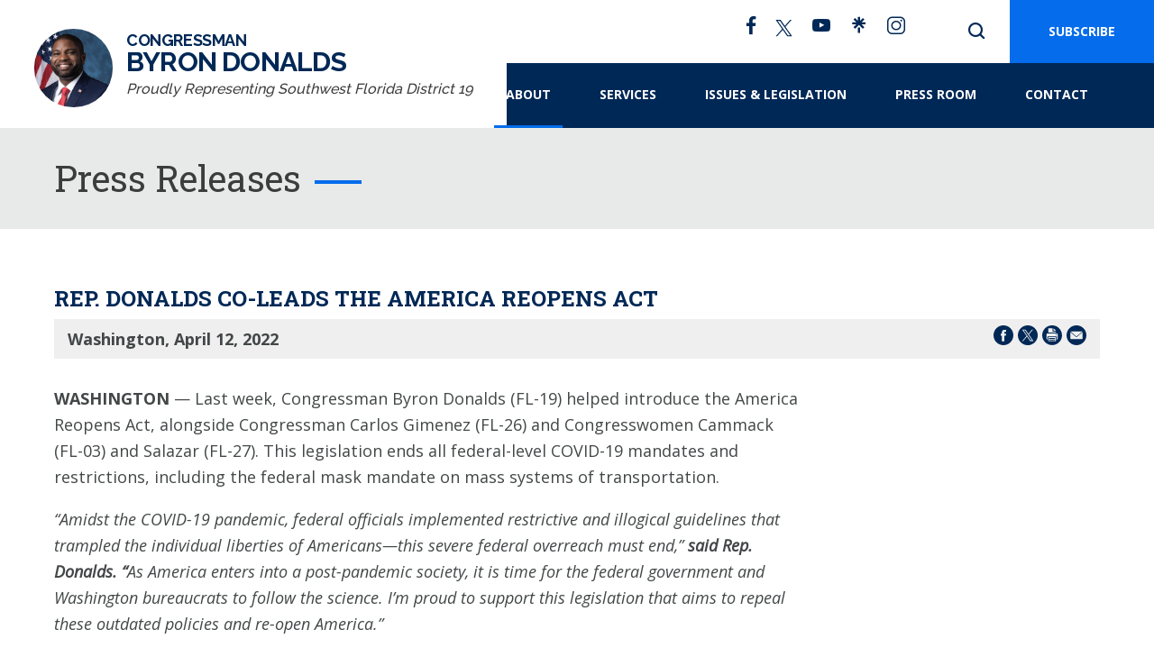

--- FILE ---
content_type: text/html; charset=utf-8
request_url: https://donalds.house.gov/news/documentsingle.aspx?DocumentID=626
body_size: 9165
content:


<!DOCTYPE html>
<html lang="en">
<head><meta charset="utf-8" /><meta http-equiv="X-UA-Compatible" content="IE=edge" /><meta name="viewport" content="width=device-width, initial-scale=1.0" /><title>
	Rep. Donalds Co-Leads the America Reopens Act | U.S. Congressman Byron Donalds
</title><meta name="twitter:card" content="summary_large_image" /><meta name="twitter:site" content="@RepDonaldsPress" /><meta name="twitter:site:id" content="1343968646050283522" /><meta name="twitter:title" content="Press Releases | U.S. Congressman Byron Donalds" /><meta name="twitter:title" content="Rep. Donalds Co-Leads the America Reopens Act | U.S. Congressman Byron Donalds" /><meta name="twitter:description" /><meta property="og:image:width" content="1200" /><meta property="og:image:height" content="630" /><meta name="twitter:image" content="https://donalds.house.gov/images/twitter-meta.jpg" /><meta property="og:image" content="https://donalds.house.gov/images/facebook-meta.jpg" /><meta name="Description" /><meta name="facebook-domain-verification" content="7dc7ggpaq2gazkieaeso43bnnb4v2g" /><link rel="shortcut icon" href="/images/favicon.png" type="image/x-icon" /><link rel="stylesheet" type="text/css" href="/styles/forms.css" /><link rel="stylesheet" type="text/css" href="/styles/media.css" /><link href="https://fonts.googleapis.com/css2?family=Open+Sans:ital,wght@0,400;0,600;0,700;0,800;1,400&amp;family=Roboto+Slab:wght@400;700&amp;family=Raleway:wght@400;500;700&amp;display=swap" rel="stylesheet" /><link rel="stylesheet" href="/css/main.css?fa" /><link media="all" rel="stylesheet" href="/css/buffer.css" />
  <script src="/sysjs/jquery.latest.min.js"></script>
  <script type="text/javascript" src="/js/jquery.main.js"></script>
  <script type="text/javascript" src="/sysjs/jquery.fancybox.min.js"></script>
  <script type="text/javascript" src="/sysjs/jquery.zipform.min.js"></script>
  <script type="text/javascript">
    function f(o)
    {
      o.value=o.value.replace(/([^0-9])/g,"");
    }
    var state = "FL";
    var district = "19";
    
    jQuery(function(){
      jQuery('form.zipform').zipForm({
        state:state,
        district:district
      });
    });
  </script>
  
        <!-- Meta tags for Google -->
        <meta name="robots" content="NOODP" />
        <meta name="googlebot" content="NOODP" />
        <!-- RSS Feed -->
        <link rel="alternate" type="application/rss+xml" href="/news/rss.aspx" />
<!-- Google tag (gtag.js) -->
<script async src="https://www.googletagmanager.com/gtag/js?id=G-CWT12BWHF8"></script>
<script>
  window.dataLayer = window.dataLayer || [];
  function gtag(){dataLayer.push(arguments);}
  gtag('js', new Date());
  gtag('config', 'G-CWT12BWHF8', {
    allow_google_signals: false,
    cookie_flags: 'secure;',
    user_properties: {
      network: 'normal',
    },
  });
  gtag('config', 'G-Y1KM7F6NBD', {
    allow_google_signals: false,
    cookie_flags: 'secure;',
    cookie_domain: 'donalds.house.gov',
    user_properties: {
      network: 'normal',
    },
  });
</script>

<script>
// Add noopener noreferrer to all target="_blank" links
(function() {
    function fixBlankLinks() {
        var links = document.querySelectorAll('a[target="_blank"]');
        links.forEach(function(link) {
            var rel = link.getAttribute('rel') || '';
            var hasNoopener = rel.indexOf('noopener') !== -1;
            var hasNoreferrer = rel.indexOf('noreferrer') !== -1;

            if (!hasNoopener || !hasNoreferrer) {
                var relValues = rel.split(' ').filter(function(v) { return v; });
                if (!hasNoopener) relValues.push('noopener');
                if (!hasNoreferrer) relValues.push('noreferrer');
                link.setAttribute('rel', relValues.join(' '));
            }
        });
    }

    // Run immediately for server-rendered content
    if (document.readyState === 'loading') {
        document.addEventListener('DOMContentLoaded', fixBlankLinks);
    } else {
        fixBlankLinks();
    }

    // Also run after delay to catch third-party widgets (Twitter, Facebook, Instagram)
    setTimeout(fixBlankLinks, 2000);
})();
</script>

  <script>(function(w,d,s,l,i){w[l]=w[l]||[];w[l].push({'gtm.start':
  new Date().getTime(),event:'gtm.js'});var f=d.getElementsByTagName(s)[0],
  j=d.createElement(s),dl=l!='dataLayer'?'&l='+l:'';j.async=true;j.src=
  'https://www.googletagmanager.com/gtm.js?id='+i+dl;f.parentNode.insertBefore(j,f);
  })(window,document,'script','dataLayer','GTM-MXDZ73M');</script>
  <!-- Meta Pixel Code -->
  <script>
  !function(f,b,e,v,n,t,s)
  {if(f.fbq)return;n=f.fbq=function(){n.callMethod?
  n.callMethod.apply(n,arguments):n.queue.push(arguments)};
  if(!f._fbq)f._fbq=n;n.push=n;n.loaded=!0;n.version='2.0';
  n.queue=[];t=b.createElement(e);t.async=!0;
  t.src=v;s=b.getElementsByTagName(e)[0];
  s.parentNode.insertBefore(t,s)}(window, document,'script',
  'https://connect.facebook.net/en_US/fbevents.js');
  fbq('init', '504763137820489');
  fbq('track', 'PageView');
  </script>
  <noscript><img height="1" width="1" style="display:none"
  src="https://www.facebook.com/tr?id=504763137820489&ev=PageView&noscript=1"
  /></noscript>
  <!-- End Meta Pixel Code -->
  <script src ="https://up.pixel.ad/assets/up.js?um=1"></script>
  <script type="text/javascript">
    cntrUpTag.track('cntrData', 'd1c6b629f046cd40');
  </script>
<meta property="og:title" content="Rep. Donalds Co-Leads the America Reopens Act" /><meta property="og:type" content="article" /><meta property="og:url" content="https://donalds.house.gov/news/documentsingle.aspx?DocumentID=626" /><meta property="article:published_time" content="2022-04-12" /><meta property="og:site_name" content="U.S. Congressman Byron Donalds" /><meta property="article:section" content="Press Releases" /></head>
<body class="int">
  <noscript>
    <div>Javascript must be enabled for the correct page display</div>
  </noscript>
  <noscript><iframe title="Google tag manager" src="https://www.googletagmanager.com/ns.html?id=GTM-MXDZ73M"
    height="0" width="0" style="display:none;visibility:hidden"></iframe>
  </noscript>
  <a class="accessibility" href="#main">Skip to Content</a>
  <div class="wrapper" id="wrapper">
    <div class="wrapper-inner">
      <header class="header main" id="header">
        <div class="container">
          <strong class="logo">
            <a href="/">
              <!--Logo Option 1: Seal -->
              

              <!-- Logo Option 2: Photo -->
              <span class="img-logo">
                <img src="/images/headshot-sq.jpg" alt="Official Photo of U.S. Congressman Byron Donalds">
              </span>
              <span class="text-logo">
                Congressman
                <mark>Byron Donalds</mark>
                <span>Proudly Representing Southwest Florida District 19</span>
              </span>
            </a>
          </strong>
          <div class="top-line">
            <div class="options">
              <ul class="social-networks">
                <li><a href="https://www.facebook.com/RepDonaldsPress/" target="_blank" class="icon-facebook"><span class="hidden">facebook</span></a></li>
<li><a href="https://twitter.com/RepDonaldsPress"><svg xmlns="http://www.w3.org/2000/svg" width="22.783" height="20.278" viewbox="0 0 20.783 23.278">
<path data-name="Path 12850" d="M.127.182c.07.1 1.691 2.459 3.6 5.243l3.928 5.721c.249.363.453.667.453.676a2.728 2.728 0 0 1-.206.254l-.71.824-1.035 1.207-1.149 1.336-1.351 1.571C2.4 18.469 2.224 18.68 1.271 19.79c-.509.593-1 1.16-1.085 1.26a1.255 1.255 0 0 0-.159.205 6.917 6.917 0 0 0 .9.023h.9l.99-1.154c.545-.635 1.082-1.26 1.194-1.388a974.183 974.183 0 0 0 2.437-2.835c.046-.052.41-.474.808-.938s.735-.855.748-.869.224-.259.468-.545.452-.52.461-.52 1.264 1.816 2.788 4.037l2.832 4.124.06.087H17.7c2.541 0 3.088 0 3.078-.03s-1.491-2.186-5.289-7.714c-2.734-3.979-3.1-4.514-3.087-4.541s.383-.462 2.831-3.311l1.287-1.5.645-.75.786-.914L19.335.913c.394-.458.73-.851.748-.873C20.114 0 20.062 0 19.2 0h-.915l-.407.475c-.542.632-1.521 1.77-1.8 2.092-.123.142-.276.321-.34.4s-.192.223-.283.327-.549.637-1.019 1.185-.86 1-.867 1.008-.108.123-.223.259c-.2.238-.406.476-1.345 1.565-.412.478-.433.5-.468.455-.02-.025-1.228-1.782-2.684-3.9L6.2 0H0Zm2.42 1.265c.023.036.6.866 1.287 1.846 1.3 1.858 6.4 9.162 9.685 13.861 1.049 1.5 1.92 2.743 1.935 2.76a10.14 10.14 0 0 0 1.427.023l1.4-.006-3.66-5.238-6.476-9.268-2.817-4.031-1.411-.006-1.412-.006.042.065" fill="#002856" fill-rule="evenodd"></path>
</svg></a></li>
<li><a href="https://www.youtube.com/channel/UCjy0W7sksMz37IYY27tAZNQ/featured" target="_blank" class="icon-youtube"><span class="hidden">youtube</span></a></li>
<li><a href="https://linktr.ee/repdonaldspress"><svg xmlns="http://www.w3.org/2000/svg" width="22.783" height="25.278" viewbox="62 8 20 5">
<path d="M65.7852 5.33374H69.6615L66.9058 2.70668L68.4306 1.13901L71.0577 3.83956V0H73.3357V3.83956L75.9627 1.14513L77.4863 2.70668L74.7319 5.32762H78.607V7.49541H74.7098L77.4827 10.1898L75.9627 11.7208L72.1967 7.93631L68.4306 11.7208L66.9058 10.196L69.6798 7.50153H65.7852V5.33374ZM71.0515 10.6062H73.3296V15.7502H71.0515V10.6062Z" fill="#002856" fill-rule="evenodd"></path>
</svg>
</a></li>
<li><a href="https://www.instagram.com/repdonaldspress/" target="_blank" class="icon-instagram"><span class="hidden">instagram</span></a></li>
              </ul>
              <a href="#" class="search-opener">
                <span class="icon-search"></span>
                <span class="hidden">Open search form</span>
              </a>
              <div class="search-drop">
                <a href="#" class="search-opener search-close"><span class="icon-close"></span><span class="hidden">Close search form</span>
                </a>
                <div class="search-form tablet-hidden">
                  <form action="/search/" class="search-js">
                    <label for="search" class="hidden">search</label>
                    <input id="search" type="search" name="q" placeholder="Search">
                    <button type="submit" class="btn-search"><span class="icon-search"></span><span class="hidden">Submit</span></button>
                  </form>
                </div>
              </div>
            </div>
            <a href="" class="btn btn-red btn-subscribe subscribe-opener">SUBSCRIBE</a>
          </div>
          <div class="header-inner">
            <div class="desktop-menu-wrap"></div>
            <a href="#" class="nav-opener">Menu <span class="menu"><span class="hidden">Menu icon</span></span></a>
            <div class="main-nav-drop">
              <ul class="main-nav">
                <!--<li class="active"><a href="/">Home</a></li>-->
<li class="active"><a href="/about/">About</a>
<div class="drop">
<ul class="second-level-nav">
    <li><a href="/about/">Biography</a></li>
    <li><a href="https://donalds.house.gov/homepage-2020/committee-on-oversight-and-accountability.htm"> Committee on Oversight and Government Reform</a></li>
    <li><a href="/homepage-2020/financial-services-committee.htm">Financial Services Committee</a></li>
    <!--<li><a href="/homepage-2020/house-committee-on-small-business.htm">Small Business Committee</a></li>-->
    <!--<li><a href="https://donalds.house.gov/about/select-committee-on-economic-disparity-and-fairness-growth.htm">Economic Prosperity and Fairness Committee</a></li>-->
</ul>
</div>
</li>
<li>
<a href="/services">Services</a>
<div class="drop">
<ul class="second-level-nav">
    <li><a href="https://donalds.house.gov/appropriations/fy26.htm">FY2026 Appropriations Request Form</a></li>
    <!--<li><a href="/fy24-selections/">FY24 Selections</a></li>-->
    <li><a href="fy26-selections/">FY26 Selections</a></li>
    <li><a href="/forms/submitartwork">Art Competition</a></li>
    <li><a href="https://donalds.house.gov/services/congressional-veteran-commendation.htm">Congressional Veteran Commendation</a></li>
    <li><a href="/forms/eventrequest">Event Request</a></li>
    <li><a href="https://flagorder.house.gov/FlagOrder.aspx?ssdd=FL19">Flag Request</a></li>
    <li><a href="/services/grant-applicants.htm">Grants</a></li>
    <!--<li><a href="/forms/form/?ID=23&amp;Preview=true">Community Project Funding Request</a></li>-->
    <!--<li><a href="/services/community-funding.htm">Community Funding</a></li>-->
    <!--<li><a href="/appropriations/">Appropriations Request</a></li>-->
    <li><a href="/services/casework/">Help with a Federal Agency</a></li>
    <li><a href="/hurricane ">Hurricane Resources</a></li>
    <li><a href="https://donalds.house.gov/services/internships.htm">Internships</a></li>
    <li><a href="/forms/meetingrequest/">Meeting Request</a></li>
    <li><a href="https://donalds.house.gov/about/press-kit.htm">Press Kit</a></li>
    <li><a href="/forms/tourrequest">Tour Requests</a></li>
    <!--<li><a href="https://donalds.house.gov/live/rsvp.htm">Town Hall Pre-Registration RSVP</a></li>-->
    <!--<li><a href="https://donalds.house.gov/forms/form/?ID=6&amp;Preview=true">Water Quality</a></li>-->
    <li><a>Additional Services and Resources</a>
    <div class="drop">
    <ul class="third-level-nav">
        <li><a href="/kids">Kids Page</a></li>
        <li><a href="/services/service-academy.htm">Service Academy Nominations</a></li>
        <li><a href="/services/congressional-app-challenge.htm">Congressional App Challenge</a></li>
        <li><a href="/forms/congressionalcommendationrequest">Congressional Commendation</a></li>
    </ul>
    </div>
    </li>
</ul>
</div>
</li>
<!--<li><a href="/covid19/">COVID-19</a></li>-->
<li>
<a href="/issues/">Issues &amp; Legislation</a>
<div class="drop">
<ul class="second-level-nav">
    <li><a href="/issues">Issues</a>
    <div class="drop">
    </div>
    </li>
    <li><a href="/legislation/sponsoredbills.htm">Sponsored Legislation</a></li>
    <li><a href="/legislation/cosponsoredbills.htm">Cosponsored Legislation</a></li>
    <li><a href="/voterecord/">Voting Record</a></li>
    <!--<li><a href="/UploadedFiles/RepDonalds_2023WrapReport.pdf">2023 End of Year Report</a></li>-->
    <!--<li><a href="/UploadedFiles/2022_EOY_Donalds_Report.pdf">2022 End of Year Report</a></li>-->
</ul>
</div>
</li>
<li><a href="/news">Press Room</a>
<!-- <div class="drop">
    <ul class="third-level-nav">
        <li><a href="/news/documentquery.aspx?DocumentTypeID=27">Press Releases</a></li>
        <li><a href="https://donalds.house.gov/about/press-kit.htm">Press Kit</a></li>
        <li><a href="/news/documentquery.aspx?DocumentTypeID=1951">In the News</a></li>
        <li><a href="/news/documentquery.aspx?DocumentTypeID=26">Articles</a></li>
        <li><a href="/news/email/">Newsletters/Press Releases Archive as of 7/31/23</a></li>
        <li><a href="/photos">Photos</a></li>
    </ul>
    </div> -->
</li>
<br />
<li><a href="/contact">Contact</a>
<div class="drop">
<ul class="second-level-nav">
    <li><a href="/contact">Email Me</a></li>
    <li><a href="/forms/emailsignup">E-Newsletter Sign Up</a></li>
    <li><a href="/contact/offices.htm">Office Locations</a></li>
    <li><a href="/about/our-district.htm">Interactive Map</a></li>
    <!--<li><a href="/calendar">Events</a></li>-->
    <li><a href="/contact/staff-directory.htm">Staff Directory</a></li>
    <!--<li><a href="/en-espa-ol/">En Español </a></li>-->
</ul>
</div>
</li>
<li>
<!--<a href="/about/committees-and-caucuses.htm">Committees</a>
<div class="drop">
<ul class="second-level-nav">
    <li><a href="/homepage-2020/house-committee-on-oversight-and-reform.htm">Committee on Oversight and Government Reform</a></li>
    <li><a href="/homepage-2020/house-budget-committee.htm">Budget Committee</a></li>
    <li><a href="/homepage-2020/house-committee-on-small-business.htm">Small Business</a></li>-->
</li>
<!--<li>
<a>Black History Month</a>
<div class="drop">
<ul class="second-level-nav">
    <li><a>Media</a></li>
    <li><a href="https://donalds.house.gov/news/documentsingle.aspx?DocumentID=78">Announcements</a></li>
    <li><a>Celebrating Black History Month</a></li>
</ul>
</div>
</li>-->
<!--<li><a href="/calendar">Events</a>
<div class="drop">
<ul class="second-level-nav">
    <li><a href="/contact">Email Me</a></li>
    <li><a href="/forms/emailsignup">E-Newsletter Sign Up</a></li>
    <li><a href="/contact/offices.htm">Office Locations</a></li>
    <li><a href="/about/our-district.htm">Interactive Map</a></li>
</ul>
</div>-->
              </ul>
              <ul class="social-networks">
                <li><a href="https://www.facebook.com/RepDonaldsPress/" target="_blank" class="icon-facebook"><span class="hidden">facebook</span></a></li>
<li><a href="https://twitter.com/RepDonaldsPress"><svg xmlns="http://www.w3.org/2000/svg" width="22.783" height="20.278" viewbox="0 0 20.783 23.278">
<path data-name="Path 12850" d="M.127.182c.07.1 1.691 2.459 3.6 5.243l3.928 5.721c.249.363.453.667.453.676a2.728 2.728 0 0 1-.206.254l-.71.824-1.035 1.207-1.149 1.336-1.351 1.571C2.4 18.469 2.224 18.68 1.271 19.79c-.509.593-1 1.16-1.085 1.26a1.255 1.255 0 0 0-.159.205 6.917 6.917 0 0 0 .9.023h.9l.99-1.154c.545-.635 1.082-1.26 1.194-1.388a974.183 974.183 0 0 0 2.437-2.835c.046-.052.41-.474.808-.938s.735-.855.748-.869.224-.259.468-.545.452-.52.461-.52 1.264 1.816 2.788 4.037l2.832 4.124.06.087H17.7c2.541 0 3.088 0 3.078-.03s-1.491-2.186-5.289-7.714c-2.734-3.979-3.1-4.514-3.087-4.541s.383-.462 2.831-3.311l1.287-1.5.645-.75.786-.914L19.335.913c.394-.458.73-.851.748-.873C20.114 0 20.062 0 19.2 0h-.915l-.407.475c-.542.632-1.521 1.77-1.8 2.092-.123.142-.276.321-.34.4s-.192.223-.283.327-.549.637-1.019 1.185-.86 1-.867 1.008-.108.123-.223.259c-.2.238-.406.476-1.345 1.565-.412.478-.433.5-.468.455-.02-.025-1.228-1.782-2.684-3.9L6.2 0H0Zm2.42 1.265c.023.036.6.866 1.287 1.846 1.3 1.858 6.4 9.162 9.685 13.861 1.049 1.5 1.92 2.743 1.935 2.76a10.14 10.14 0 0 0 1.427.023l1.4-.006-3.66-5.238-6.476-9.268-2.817-4.031-1.411-.006-1.412-.006.042.065" fill="#002856" fill-rule="evenodd"></path>
</svg></a></li>
<li><a href="https://www.youtube.com/channel/UCjy0W7sksMz37IYY27tAZNQ/featured" target="_blank" class="icon-youtube"><span class="hidden">youtube</span></a></li>
<li><a href="https://linktr.ee/repdonaldspress"><svg xmlns="http://www.w3.org/2000/svg" width="22.783" height="25.278" viewbox="62 8 20 5">
<path d="M65.7852 5.33374H69.6615L66.9058 2.70668L68.4306 1.13901L71.0577 3.83956V0H73.3357V3.83956L75.9627 1.14513L77.4863 2.70668L74.7319 5.32762H78.607V7.49541H74.7098L77.4827 10.1898L75.9627 11.7208L72.1967 7.93631L68.4306 11.7208L66.9058 10.196L69.6798 7.50153H65.7852V5.33374ZM71.0515 10.6062H73.3296V15.7502H71.0515V10.6062Z" fill="#002856" fill-rule="evenodd"></path>
</svg>
</a></li>
<li><a href="https://www.instagram.com/repdonaldspress/" target="_blank" class="icon-instagram"><span class="hidden">instagram</span></a></li>
              </ul>
              <div class="search-form tablet-hidden">
                <form action="/search/" class="search-js">
                  <label for="search2" class="hidden">search</label>
                  <input id="search2" type="search" name="q" placeholder="Search">
                  <button type="submit" class="btn-search"><span class="icon-search"></span><span class="hidden">Submit</span></button>
                </form>
              </div>
            </div>
          </div>
          <div class="subscribe-holder">
            <a href="#" class="subscribe-close subscribe-opener"><span class="icon-close"></span><span class="hidden">Close search form</span>
            </a>
            <div class="subscribe-inner">
              <div class="hero-holder">
                <!-- Logo Option 1: Seal -->
                

                <!-- Logo Option 2: Photo -->
                <img src="/images/headshot-sq.jpg" alt="Official Photo of U.S. Congressman Byron Donalds">
              </div>
              <div class="subscribe-form">
                <form action="/forms/emailsignup">
                  <div class="section-heading">
                    <h1>Join My Email List</h1>
                    <p>Subscribe to receive the latest news, insights, <br>and updates directly to your inbox.</p>
                  </div>
                  <div class="input-group">
                    <label for="subscribe" class="hidden">subscribe</label>
                    <input id="subscribe" type="email" name="email" placeholder="Enter your email address">
                    <button type="submit" class="btn btn-red">SUBSCRIBE</button>
                  </div>
                </form>
              </div>
            </div>
          </div>
        </div>
      </header>
      <main id="main">
        <div class="inner-header">
          <div class="container">
            <div class="section-heading heading-left">
              <h1 class="h2"><span id="ctl00_PageLink">Press Releases</span></h1>
            </div>
          </div>
        </div>
        <div class="main-wrap">
          <div class="container">
            <div class="buffer">
              <table cellpadding="0" cellspacing="0" width="100%">
                <tr>
                  <td id="ctl00_ContentCell">
<div id="ctl00_ctl20_ControlBody" class="news-item-page">
	
  <link rel="stylesheet" type="text/css" href="/styles/flexslider.css">
  <link rel="stylesheet" type="text/css" href="/styles/news18.css" media="screen" />
  <link rel="stylesheet" type="text/css" href="/styles/print.css" media="print" />
  <!--[if lt IE 9]>
    <link rel="stylesheet" type="text/css" href="/styles/oldie.css" />
  <![endif]-->
  <script type="text/javascript" src="/sysjs/audio.min.js"></script>
  <script type="text/javascript">
    audiojs.events.ready(function () {
      audiojs.createAll();
    });

    function popup(url) {
      var width = 700;
      var height = 275;
      var left = (screen.width - width) / 2;
      var top = (screen.height - height) / 2;
      var params = 'width=' + width + ', height=' + height;
      params += ', top=' + top + ', left=' + left;
      params += ', directories=no';
      params += ', location=no';
      params += ', menubar=no';
      params += ', resizable=no';
      params += ', scrollbars=no';
      params += ', status=no';
      params += ', toolbar=no';
      newwin = window.open(url, 'windowname5', params);
      if (window.focus) { newwin.focus() }
      return false;
    }
  </script>
<div class="single-headline">
  <h2 class="newsie-titler">Rep. Donalds Co-Leads the America Reopens Act</h2>
  
</div>     
<div class="news-specs">
  <div class="share-icons">
    <a onclick="popup('https://www.facebook.com/sharer.php?u=donalds.house.gov/news/documentsingle.aspx?DocumentID=626&t=Rep. Donalds Co-Leads the America Reopens Act');" href="#"><span class="hidden">Share on Facebook</span><svg version="1.1" xmlns="http://www.w3.org/2000/svg" width="22" height="22" viewBox="0 0 32 32">
<path d="M16 0c-8.822 0-16 7.178-16 16s7.178 16 16 16c8.822 0 16-7.178 16-16s-7.177-16-16-16zM19.979 16.563h-2.603c0 4.159 0 9.278 0 9.278h-3.857c0 0 0-5.070 0-9.278h-1.834v-3.279h1.834v-2.121c0-1.519 0.722-3.893 3.893-3.893l2.858 0.011v3.183c0 0-1.737 0-2.075 0s-0.818 0.169-0.818 0.893v1.927h2.939l-0.337 3.279z"></path>
</svg></a> 
    <a onclick="popup('https://twitter.com/intent/tweet?text=Rep. Donalds Co-Leads the America Reopens Act+-+donalds.house.gov/news/documentsingle.aspx?DocumentID=626');" href="#"><span class="hidden">Share on X</span><svg version="1.1" xmlns="http://www.w3.org/2000/svg" width="22" height="22" viewBox="0 0 32 32">
<path d="M16.029 0c-8.854 0-16.029 7.175-16.029 16.029s7.175 16.029 16.029 16.029 16.029-7.175 16.029-16.029-7.233-16.029-16.029-16.029zM19.674 25.288l-4.976-7.175-6.134 7.175h-1.562l7.060-8.159-7.060-10.242h5.382l4.629 6.77 5.902-6.77h1.562l-6.712 7.754 7.291 10.647h-5.382z"></path>
<path d="M16.203 14.64l-4.571-6.539h-2.43l5.671 8.101 0.694 0.984 4.861 6.944h2.43l-5.96-8.448-0.694-1.042z"></path>
</svg></a> 
    <a onclick="window.print();" href="#"><span class="hidden">Print this Page</span><svg version="1.1" xmlns="http://www.w3.org/2000/svg" width="22" height="22" viewBox="0 0 32 32">
<path d="M32 15.94c0 8.869-7.191 15.94-15.94 15.94s-16.060-7.071-16.060-15.94 7.191-15.94 15.94-15.94v0c8.869 0 15.94 7.191 15.94 15.94v0zM24.929 14.622c0-0.959-0.719-1.678-1.678-1.678h-14.502c-0.959 0-1.678 0.719-1.678 1.678v7.191c0 0.719 0.599 1.438 1.318 1.558v0s0-4.914 0-4.914c0-0.36 0.36-0.719 0.719-0.719h13.783c0.36 0 0.719 0.36 0.719 0.719v4.914c0.839-0.12 1.438-0.839 1.438-1.678v0-7.191zM9.588 11.625h12.704v-1.438h-4.674c-0.479 0-0.839-0.36-0.839-0.839v-4.554h-6.472c-0.36 0-0.599 0.24-0.599 0.599v0 6.232zM22.292 19.056h-12.584v6.472h12.584v-6.472zM20.614 20.494h-9.588v1.318h9.588v-1.318zM20.614 22.891h-9.588v1.318h9.588v-1.318zM18.097 8.869h4.315s-4.315-4.195-4.315-4.195v4.195zM22.652 14.022c-0.479 0-0.839 0.36-0.839 0.839s0.36 0.839 0.839 0.839 0.839-0.36 0.839-0.839v0c0-0.479-0.36-0.839-0.839-0.839v0z"></path>
</svg></a>
    <a href="mailto:?subject=I'd like to share a link with you!&amp;body=https://donalds.house.gov/news/documentsingle.aspx?DocumentID=626"><span class="hidden">Share by Email</span><svg version="1.1" xmlns="http://www.w3.org/2000/svg" width="22" height="22" viewBox="0 0 32 32">
<path d="M16 0c-8.8 0-16 7.2-16 16s7.2 16 16 16 16-7.2 16-16-7.2-16-16-16zM7 9.8h18c0.2 0 0.4 0 0.5 0.2l-9.5 8.2-9.5-8.3c0.1 0 0.3-0.2 0.5-0.2zM26 21.2c0 0.5-0.5 1-1 1h-18c-0.5 0-1-0.5-1-1v-10.4l9.3 8c0.4 0.3 0.9 0.3 1.3 0l9.3-8v10.4z"></path>
</svg></a>
  </div>
  <div class="topnewstext">
    <b>
      Washington,
      April 12, 2022
    </b>
    
    
    
  </div>
  
</div>
  
<div class="main-newscopy">
  <div class="right-newsiecol">
    
    <div class="bq-holder">
      
    </div>
  </div>
  
  <!---->

  <div class="newsbody clearfix">
    <div class="bodycopy">
      <table border="0" cellspacing="0" cellpadding="0" width="610" style="width: 832.5px; height: 583.25px;">
    <tbody>
        <tr>
            <td valign="top">
            <p><b>WASHINGTON </b>— Last week, Congressman Byron Donalds (FL-19) helped introduce the America Reopens Act, alongside Congressman Carlos Gimenez (FL-26) and Congresswomen Cammack (FL-03) and Salazar (FL-27). This legislation ends all federal-level COVID-19 mandates and restrictions, including the federal mask mandate on mass systems of transportation.</p>
            <p><i>“Amidst the COVID-19 pandemic, federal officials implemented restrictive and illogical guidelines that trampled the individual liberties of Americans—this severe federal overreach must end,” <b>said Rep. Donalds. “</b>As America enters into a post-pandemic society, it is time for the federal government and Washington bureaucrats to follow the science. I’m proud to support this legislation that aims to repeal these outdated policies and re-open America.”</i></p>
            <p>“<i>America&nbsp;<em>has made remarkable progress combating COVID-19,” <b>said Rep. Gimenez.</b> “Millions of Americans have resumed their everyday lives—yet far too many refuse to abide by the science and have remained persistent on keeping outdated COVID-19 mandates in place. It’s time for America to reopen.”</em></i></p>
            <p><em>The legislation is supported by Ashley Moody, the Attorney General of Florida, following her lawsuit against the Biden Administration seeking an immediate end to the federal mask mandate. In supporting the legislation, Moody said:</em></p>
            <p><i>“President Biden’s unfounded and unlawful mandates have frustrated employees, employers, travelers, and parents alike. As Attorney General, I’ve taken this Administration to court and won several times. I’m proud to stand with Congressman Carlos Giménez in supporting the America Reopens Act. The Biden Administration does not have this kind of authority, and this legislation would make that even more clear.”</i></p>
            <p>Read more on this legislation by clicking <a href="https://gimenez.house.gov/press-releases?ID=579124E6-A021-45FF-9BDD-E662DCF808DA" data-cke-saved-href="https://donalds.house.gov/components/redirect/r.aspx?ID=2245-1142735">here</a>.</p>
            <p style="text-align: center;">###</p>
            </td>
        </tr>
    </tbody>
</table>
    </div>
  </div>
</div>






</div>

</td>

                </tr>
              </table>
            </div>
          </div>
        </div>
      </main>
      <footer class="footer" id="footer" style="background-image: url(/images/footer-decore.svg);">
        <div class="footer-holder">
          <div class="container">
            <div class="row">
              <div class="address-wrap">
<div class="address-holder">
<span class="office-title">Washington, DC Office</span>
<address>
1710 Longworth HOB<br />
Washington, DC 20515<br />
<a href="tel:2022252536">(202) 225-2536</a><br />
<br />
</address>
</div>
</div>
<div class="address-wrap">
<div class="address-holder">
<span class="office-title">Collier County Office</span>
<address>
3299 Tamiami Trail East<br />
Suite 105<br />
Naples, FL  34112<br />
<a href="tel:2392526225">(239) 252-6225</a>
</address>
</div>
</div>
<br />
<div class="address-wrap">
<div class="address-holder">
<span class="office-title">Lee County Office</span>
<address>
1039 SE 9th Ave<br />
Suite 308<br />
Cape Coral, FL 33990<br />
<a href="tel:2395996033">(239) 599-6033</a></address>
</div>
</div>
            </div>
          </div>
        </div>
        <div class="footer-bottom">
          <div class="row">
            <ul class="footer-nav-list">
              <li><a href="/privacy">PRIVACY</a></li>
<li><a href="/terms-and-conditions">Terms and Conditions</a></li>
<li><a href="/accessibility">Accessibility</a></li>
<li><a href="/contact">Contact</a></li>
<li><a href="https://house.gov/" target="_blank">house.gov</a></li>
            </ul>
            <ul class="social-networks">
              <li><a href="https://www.facebook.com/RepDonaldsPress/" target="_blank" class="icon-facebook"><span class="hidden">facebook</span></a></li>
<li><a href="https://twitter.com/RepDonaldsPress"><svg xmlns="http://www.w3.org/2000/svg" width="22.783" height="20.278" viewbox="0 0 20.783 23.278">
<path data-name="Path 12850" d="M.127.182c.07.1 1.691 2.459 3.6 5.243l3.928 5.721c.249.363.453.667.453.676a2.728 2.728 0 0 1-.206.254l-.71.824-1.035 1.207-1.149 1.336-1.351 1.571C2.4 18.469 2.224 18.68 1.271 19.79c-.509.593-1 1.16-1.085 1.26a1.255 1.255 0 0 0-.159.205 6.917 6.917 0 0 0 .9.023h.9l.99-1.154c.545-.635 1.082-1.26 1.194-1.388a974.183 974.183 0 0 0 2.437-2.835c.046-.052.41-.474.808-.938s.735-.855.748-.869.224-.259.468-.545.452-.52.461-.52 1.264 1.816 2.788 4.037l2.832 4.124.06.087H17.7c2.541 0 3.088 0 3.078-.03s-1.491-2.186-5.289-7.714c-2.734-3.979-3.1-4.514-3.087-4.541s.383-.462 2.831-3.311l1.287-1.5.645-.75.786-.914L19.335.913c.394-.458.73-.851.748-.873C20.114 0 20.062 0 19.2 0h-.915l-.407.475c-.542.632-1.521 1.77-1.8 2.092-.123.142-.276.321-.34.4s-.192.223-.283.327-.549.637-1.019 1.185-.86 1-.867 1.008-.108.123-.223.259c-.2.238-.406.476-1.345 1.565-.412.478-.433.5-.468.455-.02-.025-1.228-1.782-2.684-3.9L6.2 0H0Zm2.42 1.265c.023.036.6.866 1.287 1.846 1.3 1.858 6.4 9.162 9.685 13.861 1.049 1.5 1.92 2.743 1.935 2.76a10.14 10.14 0 0 0 1.427.023l1.4-.006-3.66-5.238-6.476-9.268-2.817-4.031-1.411-.006-1.412-.006.042.065" fill="#002856" fill-rule="evenodd"></path>
</svg></a></li>
<li><a href="https://www.youtube.com/channel/UCjy0W7sksMz37IYY27tAZNQ/featured" target="_blank" class="icon-youtube"><span class="hidden">youtube</span></a></li>
<li><a href="https://linktr.ee/repdonaldspress"><svg xmlns="http://www.w3.org/2000/svg" width="22.783" height="25.278" viewbox="62 8 20 5">
<path d="M65.7852 5.33374H69.6615L66.9058 2.70668L68.4306 1.13901L71.0577 3.83956V0H73.3357V3.83956L75.9627 1.14513L77.4863 2.70668L74.7319 5.32762H78.607V7.49541H74.7098L77.4827 10.1898L75.9627 11.7208L72.1967 7.93631L68.4306 11.7208L66.9058 10.196L69.6798 7.50153H65.7852V5.33374ZM71.0515 10.6062H73.3296V15.7502H71.0515V10.6062Z" fill="#002856" fill-rule="evenodd"></path>
</svg>
</a></li>
<li><a href="https://www.instagram.com/repdonaldspress/" target="_blank" class="icon-instagram"><span class="hidden">instagram</span></a></li>
            </ul>
            <div class="link-holder">
              <a href="#wrapper" class="anchor-link">
                <span class="icon-chevron-top"></span>
                <span class="hidden">back to top</span>
              </a>
            </div>
          </div>
        </div>
        <a class="accessibility" href="#wrapper">Back to top</a>
      </footer>
    </div>
  </div>
</body>
</html>


--- FILE ---
content_type: text/css
request_url: https://donalds.house.gov/css/main.css?fa
body_size: 18962
content:
@charset "UTF-8";

.flex-row {
  display: -webkit-box;
  display: -webkit-flex;
  display: -ms-flexbox;
  display: flex;
  -webkit-flex-wrap: wrap;
  -ms-flex-wrap: wrap;
  flex-wrap: wrap;
}

:root {
  --light-color: #ffffff;
  --dark-color: #000;
  --text-color: #434747;
  --header-font-family: "Roboto Slab", "Open Sans", "Arial", "Helvetica Neue", "Helvetica", sans-serif;
  --body-font-family: "Open Sans", "Arial", "Helvetica Neue", "Helvetica", sans-serif;
}

/* Default Color Scheme: royal blue and red */
/*:root {
  --primary-color: #0b3177;
  --primary-color-rgb: 11, 49, 119;
  --primary-hover-color: #071d48;
  --secondary-color: #dc281e;
  --secondary-color-rgb: 220, 40, 30;
  --tertiary-color: #3c3c3c; 
}*/

/* Navy Blue/Light Blue Color Scheme */
:root {
  --primary-color: #002856;
  --primary-color-rgb: 0, 40, 86;
  --primary-hover-color: #071d48;
  --secondary-color: #056CEB;
  --secondary-color-rgb: 5, 108, 235;
  --tertiary-color: #3c3c3c;
}

/* Blue/Green Color Scheme */
/*:root {
  --primary-color: #183556;
  --primary-color-rgb: 24, 53, 86;
  --primary-hover-color: #071d48;
  --secondary-color: #00801C;
  --secondary-color-rgb: 0, 128, 28;
  --tertiary-color: #3c3c3c;
}*/

/*Purple/Red Color Scheme*/
/*:root {
  --primary-color: #301856;
  --primary-color-rgb: 48, 24, 86;
  --primary-hover-color: #432b6b;
  --secondary-color: #862525;
  --secondary-color-rgb: 134, 37, 37;
  --tertiary-color: #3c3c3c; 
}*/

body {
  margin: 0;
  color: var(--text-color);
  background-color: var(--light-color);
  font-family: var(--body-font-family);
  font-size: 1.125rem;
  line-height: 1.66;
  font-weight: 400;
  min-width: 320px;
  -webkit-font-smoothing: antialiased;
  -moz-osx-font-smoothing: grayscale;
}

article,
aside,
details,
figcaption,
figure,
footer,
header,
hgroup,
main,
menu,
nav,
section,
iframe {
  display: block;
}

img {
  max-width: 100%;
  height: auto;
  vertical-align: top;
}

.gm-style img {
  max-width: none;
}

iframe {
  width: 100%;
  max-width: 100%;
  border: 0;
}

figure {
  margin: 0;
}

html {
  -webkit-box-sizing: border-box;
  box-sizing: border-box;
  -webkit-text-size-adjust: none;
}

*,
*:before,
*:after {
  -webkit-box-sizing: inherit;
  box-sizing: inherit;
}

.accessibility {
  position: absolute;
  left: -10000px;
  top: auto;
  width: 1px;
  height: 1px;
  overflow: hidden;
}

.accessibility:focus {
  position: static;
  width: auto;
  height: auto;
}

.hidden {
  position: absolute;
  left: -9999px;
  top: auto;
  width: 1px;
  height: 1px;
  overflow: hidden;
}

.social-networks .hidden,
.alert-close .hidden,
label[for="search2"].hidden,
label[for="subscribe2"].hidden,
.subscribe-open-close .hidden {
  color: var(--light-color);
}

.top-line .social-networks .hidden,
.menu .hidden {
 color: var(--dark-color);
}

.main-nav,
.drop ul,
.desktop-menu,
.social-networks,
.footer-nav-list,
.social-tabset,
.social-accordion,
.slick-dots,
.statistics-bar,
.link-list {
  margin: 0;
  padding: 0;
  list-style: none;
}

.clearfix:after {
  content: '';
  display: block;
  clear: both;
}

.main-wrap .resetButton,
.main-wrap button,
.main-wrap [type="button"],
.main-wrap [type="reset"],
.main-wrap [type="submit"],
.main-wrap .btn {
  -webkit-appearance: none;
  border-radius: 0;
  -webkit-transition: opacity 0.3s ease-in-out, visibility 0.3s ease-in-out, background 0.3s ease-in-out, color 0.3s ease-in-out;
  -o-transition: opacity 0.3s ease-in-out, visibility 0.3s ease-in-out, background 0.3s ease-in-out, color 0.3s ease-in-out;
  transition: opacity 0.3s ease-in-out, visibility 0.3s ease-in-out, background 0.3s ease-in-out, color 0.3s ease-in-out;
  text-align: center;
  background: var(--secondary-color);
  border: 2px solid var(--secondary-color);
  font-size: 0.875rem;
  padding: 16px 35px;
  line-height: 1;
  font-weight: 700;
  text-transform: uppercase;
  text-decoration: none;
  color: var(--light-color);
  cursor: pointer;
}

.main-wrap #news-search .dropbtn,
.main-wrap #news-search .open-search .submit {
  padding: 0;
  text-transform: none;
  border-radius: 0;
  background: var(--secondary-color);
  border: 2px solid var(--secondary-color);
}

.main-wrap #news-search .dropbtn:hover,
.main-wrap #news-search .open-search .submit:hover,
.main-wrap #news-search .dropbtn:active,
.main-wrap #news-search .open-search .submit:active {
  border: 2px solid var(--secondary-color);
  background: var(--light-color);
  color: var(--secondary-color);
}

.main-wrap .resetButton:hover,
.main-wrap button:hover,
.main-wrap [type="button"]:hover,
.main-wrap [type="reset"]:hover,
.main-wrap [type="submit"]:hover,
.main-wrap .btn:hover {
  background: var(--light-color);
  color: var(--secondary-color);
}

.ellipsis {
  white-space: nowrap;
  -o-text-overflow: ellipsis;
  text-overflow: ellipsis;
  overflow: hidden;
}

.text-center {
  text-align: center;
}

.text-left {
  text-align: left;
}

.text-right {
  text-align: right;
}

.text-uppercase {
  text-transform: uppercase;
}

a {
  -webkit-transition: color 0.3s ease-in-out;
  -o-transition: color 0.3s ease-in-out;
  transition: color 0.3s ease-in-out;
  color: var(--primary-color);
  text-decoration: none;
}

a:hover {
  color: var(--primary-color);
  text-decoration: underline;
}

.main-wrap a,
#videogallery .vidtitle {
  color: var(--secondary-color);
  text-decoration:underline;
}

.main-wrap a:hover,
#videogallery .vidtitle:hover {
  color: var(--secondary-color);
  text-decoration: none;
}

.main-wrap .btn,
.simplePagerNav a {
  text-decoration: none;
}

p {
  margin: 0 0 1em;
}

h1,
.h1,
h2,
.h2,
h3,
.h3,
h4,
.h4,
h5,
.h5,
h6,
.h6,
.h {
  font-family: var(--header-font-family);
  font-weight: 400;
  margin: 0 0 0.5em;
  color: inherit;
}

h1,
.h1 {
  font-size: 2.5rem;
  line-height: 2.25rem;
}

h2,
.h2 {
  font-size: 2rem;
  line-height: 1.3;
}

h3,
.h3 {
  font-size: 1.5625rem;
}

h4,
.h4 {
  font-size: 1.4375rem;
}

h5,
.h5 {
  font-size: 1.3125rem;
  font-weight: 700;
}

h6,
.h6 {
  font-size: 1.125rem;
}

form,
fieldset {
  margin: 0;
  padding: 0;
  border-style: none;
}

input[type="text"],
input[type="email"],
input[type="tel"],
input[type="search"],
input[type="password"],
input[type="url"],
input[type="date"],
input[type="datetime"],
input[type="datetime-local"],
input[type="time"],
input[type="week"],
input[type="month"],
input[type="number"],
input[type="color"],
input:not([type]),
textarea {
  -webkit-transition: border-color 0.3s ease-in-out;
  -o-transition: border-color 0.3s ease-in-out;
  transition: border-color 0.3s ease-in-out;
  border: 1px solid var(--dark-color);
  border-radius: 0;
  font-size: 1.125rem;
  line-height: normal;
  background-color: transparent;
  min-width: 0;
  height: 50px;
  padding: 5px 15px;
  min-width: 300px;
  -webkit-appearance: none;
}

input[type="text"]::-ms-clear,
input[type="email"]::-ms-clear,
input[type="tel"]::-ms-clear,
input[type="search"]::-ms-clear,
input[type="password"]::-ms-clear,
input[type="url"]::-ms-clear,
input[type="date"]::-ms-clear,
input[type="datetime"]::-ms-clear,
input[type="datetime-local"]::-ms-clear,
input[type="time"]::-ms-clear,
input[type="week"]::-ms-clear,
input[type="month"]::-ms-clear,
input[type="number"]::-ms-clear,
input[type="color"]::-ms-clear,
input:not([type])::-ms-clear,
textarea::-ms-clear {
  display: none;
}

input[type="text"]::-webkit-input-placeholder,
input[type="email"]::-webkit-input-placeholder,
input[type="tel"]::-webkit-input-placeholder,
input[type="search"]::-webkit-input-placeholder,
input[type="password"]::-webkit-input-placeholder,
input[type="url"]::-webkit-input-placeholder,
input[type="date"]::-webkit-input-placeholder,
input[type="datetime"]::-webkit-input-placeholder,
input[type="datetime-local"]::-webkit-input-placeholder,
input[type="time"]::-webkit-input-placeholder,
input[type="week"]::-webkit-input-placeholder,
input[type="month"]::-webkit-input-placeholder,
input[type="number"]::-webkit-input-placeholder,
input[type="color"]::-webkit-input-placeholder,
input:not([type])::-webkit-input-placeholder,
textarea::-webkit-input-placeholder {
  color: var(--dark-color);
  font-size: 1.125rem;
  opacity: 1;
}

input[type="text"]::-moz-placeholder,
input[type="email"]::-moz-placeholder,
input[type="tel"]::-moz-placeholder,
input[type="search"]::-moz-placeholder,
input[type="password"]::-moz-placeholder,
input[type="url"]::-moz-placeholder,
input[type="date"]::-moz-placeholder,
input[type="datetime"]::-moz-placeholder,
input[type="datetime-local"]::-moz-placeholder,
input[type="time"]::-moz-placeholder,
input[type="week"]::-moz-placeholder,
input[type="month"]::-moz-placeholder,
input[type="number"]::-moz-placeholder,
input[type="color"]::-moz-placeholder,
input:not([type])::-moz-placeholder,
textarea::-moz-placeholder {
  opacity: 1;
  color: var(--dark-color);
  font-size: 1.125rem;
  opacity: 1;
}

input[type="text"]:-moz-placeholder,
input[type="email"]:-moz-placeholder,
input[type="tel"]:-moz-placeholder,
input[type="search"]:-moz-placeholder,
input[type="password"]:-moz-placeholder,
input[type="url"]:-moz-placeholder,
input[type="date"]:-moz-placeholder,
input[type="datetime"]:-moz-placeholder,
input[type="datetime-local"]:-moz-placeholder,
input[type="time"]:-moz-placeholder,
input[type="week"]:-moz-placeholder,
input[type="month"]:-moz-placeholder,
input[type="number"]:-moz-placeholder,
input[type="color"]:-moz-placeholder,
input:not([type]):-moz-placeholder,
textarea:-moz-placeholder {
  color: var(--dark-color);
  font-size: 1.125rem;
  opacity: 1;
}

input[type="text"]:-ms-input-placeholder,
input[type="email"]:-ms-input-placeholder,
input[type="tel"]:-ms-input-placeholder,
input[type="search"]:-ms-input-placeholder,
input[type="password"]:-ms-input-placeholder,
input[type="url"]:-ms-input-placeholder,
input[type="date"]:-ms-input-placeholder,
input[type="datetime"]:-ms-input-placeholder,
input[type="datetime-local"]:-ms-input-placeholder,
input[type="time"]:-ms-input-placeholder,
input[type="week"]:-ms-input-placeholder,
input[type="month"]:-ms-input-placeholder,
input[type="number"]:-ms-input-placeholder,
input[type="color"]:-ms-input-placeholder,
input:not([type]):-ms-input-placeholder,
textarea:-ms-input-placeholder {
  color: var(--dark-color);
  font-size: 1.125rem;
  opacity: 1;
}

input[type="text"].placeholder,
input[type="email"].placeholder,
input[type="tel"].placeholder,
input[type="search"].placeholder,
input[type="password"].placeholder,
input[type="url"].placeholder,
input[type="date"].placeholder,
input[type="datetime"].placeholder,
input[type="datetime-local"].placeholder,
input[type="time"].placeholder,
input[type="week"].placeholder,
input[type="month"].placeholder,
input[type="number"].placeholder,
input[type="color"].placeholder,
input:not([type]).placeholder,
textarea.placeholder {
  color: var(--dark-color);
  font-size: 1.125rem;
  opacity: 1;
}

textarea,
.textarea {
  resize: none;
  min-height: 150px;
  font-size: 1.125rem;
}

input[type="search"] {
  -webkit-appearance: textfield;
}

input[type="search"]::-webkit-search-decoration {
  -webkit-appearance: none;
}

input[type="search"]::-webkit-search-cancel-button {
  display: none;
}

.btn {
  color: var(--primary-color);
  background-color: transparent;
  padding: 16px 35px;
  font-size: 0.75rem;
  line-height: 1;
  font-weight: 700;
  text-decoration: none;
}

.btn:hover {
  text-decoration: none;
}

.glyph-wrap {
  margin: 0 auto;
  display:block;
  width: 100%;
  text-align: center;
}

.glyph {
  font-size: 4rem;
  text-align: center;
  display: inline-block;
  width: 24%;
}

.glyph .label {
  display: block;
  margin: 0 0 1rem;
  font-size: 1rem;
}

@font-face {
  font-family: 'icomoon';
  src:  url('../fonts/icomoon.eot?peg8pg');
  src:  url('../fonts/icomoon.eot?peg8pg#iefix') format('embedded-opentype'),
    url('../fonts/icomoon.ttf?peg8pg') format('truetype'),
    url('../fonts/icomoon.woff?peg8pg') format('woff'),
    url('../fonts/icomoon.svg?peg8pg#icomoon') format('svg');
  font-weight: normal;
  font-style: normal;
  font-display: block;
}

[class^="icon-"], 
[class*=" icon-"],
.news-card .read-more:after {
  /* use !important to prevent issues with browser extensions that change fonts */
  font-family: 'icomoon' !important;
  speak: never;
  font-style: normal;
  font-weight: normal;
  font-variant: normal;
  text-transform: none;
  line-height: 1;

  /* Better Font Rendering =========== */
  -webkit-font-smoothing: antialiased;
  -moz-osx-font-smoothing: grayscale;
}

.icon-seal:before {
  content: "\e900";
}
.icon-parler:before {
  content: "\e901";
}
.icon-exclamation-circle:before {
  content: "\e902";
}
.icon-exclamation-triangle:before {
  content: "\e903";
}
.icon-medium:before {
  content: "\e905";
}
.icon-tiktok:before {
  content: "\e906";
}
.icon-virus1:before {
  content: "\e90a";
}
.icon-virus2:before {
  content: "\e90b";
}
.icon-chevron-right:before {
  content: "\e90c";
}
.icon-chevron-left:before {
  content: "\e90d";
}
.icon-chevron-top:before {
  content: "\e90e";
}
.icon-hands:before {
  content: "\e90f";
}
.icon-flag:before {
  content: "\e910";
}
.icon-star:before {
  content: "\e911";
}
.icon-contact:before {
  content: "\e912";
}
.icon-youtube:before {
  content: "\e913";
}
.icon-search:before {
  content: "\e914";
}
.icon-gift:before {
  content: "\e915";
}
.icon-heart-pulse:before {
  content: "\e916";
}
.icon-paw:before {
  content: "\e917";
}
.icon-train:before {
  content: "\e918";
}
.icon-wheelchair:before {
  content: "\e919";
}
.icon-farms:before {
  content: "\e91a";
}
.icon-enter:before {
  content: "\e91b";
}
.icon-facebook:before {
  content: "\e91c";
}
.icon-youtube1:before {
  content: "\e91d";
}
.icon-snapchat:before {
  content: "\e91e";
}
.icon-location:before {
  content: "\e91f";
}
.icon-user:before {
  content: "\e920";
}
.icon-magnify:before {
  content: "\e921";
}
.icon-instagram:before {
  content: "\e923";
}
.icon-commerce:before {
  content: "\e924";
}
.icon-note:before {
  content: "\e925";
}
.icon-rights:before {
  content: "\e926";
}
.icon-diagram:before {
  content: "\e927";
}
.icon-medic:before {
  content: "\e928";
}
.icon-sertificate:before {
  content: "\e929";
}
.icon-flag1:before {
  content: "\e92a";
}
.icon-capitol:before {
  content: "\e92b";
}
.icon-medal:before {
  content: "\e92c";
}
.icon-eagle:before {
  content: "\e92d";
}
.icon-money:before {
  content: "\e92e";
}
.icon-community:before {
  content: "\e92f";
}
.icon-tags:before {
  content: "\e930";
}
.icon-capitol2:before {
  content: "\e931";
}
.icon-folder:before {
  content: "\e932";
}
.icon-certificate:before {
  content: "\e933";
}
.icon-twitter:before {
  content: "\e934";
}
.icon-solutions:before {
  content: "\e935";
}
.icon-dialog:before {
  content: "\e936";
}
.icon-paper:before {
  content: "\e937";
}
.icon-studies:before {
  content: "\e938";
}
.icon-mail:before {
  content: "\e939";
}
.icon-hat:before {
  content: "\e93a";
}
.icon-play:before {
  content: "\e93c";
}
.icon-envelope:before {
  content: "\e93d";
}
.icon-energy:before {
  content: "\e93e";
}
.icon-defense:before {
  content: "\e93f";
}
.icon-foreign:before {
  content: "\e940";
}
.icon-transportation:before {
  content: "\e941";
}
.icon-legislative:before {
  content: "\e942";
}
.icon-file:before {
  content: "\e943";
}
.icon-voting:before {
  content: "\e944";
}
.icon-hurricane:before {
  content: "\e945";
}
.icon-art:before {
  content: "\e946";
}
.icon-call-me:before {
  content: "\e947";
}
.icon-federal-grants:before {
  content: "\e948";
}
.icon-clock:before {
  content: "\e949";
}
.icon-dots:before {
  content: "\e94a";
}
.icon-resources:before {
  content: "\e94b";
}
.icon-support:before {
  content: "\e94c";
}
.icon-phone:before {
  content: "\e94d";
}
.icon-card:before {
  content: "\e94e";
}
.icon-column:before {
  content: "\e94f";
}
.icon-file1:before {
  content: "\e950";
}
.icon-folder1:before {
  content: "\e951";
}
.icon-hands1:before {
  content: "\e952";
}
.icon-tickets:before {
  content: "\e953";
}
.icon-mail1:before {
  content: "\e954";
}
.icon-x:before {
  content: "\e955";
}
.icon-threads:before {
  content: "\e956";
}
.icon-feed:before {
  content: "\ea9b";
}
.icon-flickr:before {
  content: "\eaa3";
}
.icon-linkedin:before {
  content: "\eaca";
}
.icon-gettr:before {
  content: "\e922";
}
.icon-truth:before {
  content: "\e93b";
}
.icon-bluesky:before {
  content: "\e904";
}

.slick-slider {
  position: relative;
  display: block;
  -webkit-box-sizing: border-box;
  box-sizing: border-box;
  -webkit-touch-callout: none;
  -webkit-user-select: none;
  -moz-user-select: none;
  -ms-user-select: none;
  user-select: none;
  -ms-touch-action: pan-y;
  touch-action: pan-y;
  -webkit-tap-highlight-color: transparent;
}

.slick-list {
  position: relative;
  overflow: hidden;
  display: block;
  margin: 0;
  padding: 0;
}

.slick-list:focus {
  outline: none;
}

.slick-list.dragging {
  cursor: pointer;
  cursor: hand;
}

.slick-slider .slick-track,
.slick-slider .slick-list {
  -webkit-transform: translate3d(0, 0, 0);
  -ms-transform: translate3d(0, 0, 0);
  transform: translate3d(0, 0, 0);
}

.slick-track {
  position: relative;
  left: 0;
  top: 0;
  display: block;
}

.slick-track:before,
.slick-track:after {
  content: "";
  display: table;
}

.slick-track:after {
  clear: both;
}

.slick-loading .slick-track {
  visibility: hidden;
}

.slick-slide {
  float: left;
  height: 100%;
  min-height: 1px;
  display: none;
}

[dir="rtl"] .slick-slide {
  float: right;
}

.slick-slide img {
  display: block;
}

.slick-slide.slick-loading img {
  display: none;
}

.slick-slide.dragging img {
  pointer-events: none;
}

.slick-initialized .slick-slide {
  display: block;
}

.slick-loading .slick-slide {
  visibility: hidden;
}

.slick-vertical .slick-slide {
  display: block;
  height: auto;
  border: 1px solid transparent;
}

.slick-arrow.slick-hidden {
  display: none;
}

.header.main {
  -webkit-transition: margin 0.3s ease-in-out, -webkit-transform 0.3s ease-in-out;
  transition: margin 0.3s ease-in-out, -webkit-transform 0.3s ease-in-out;
  -o-transition: transform 0.3s ease-in-out, margin 0.3s ease-in-out;
  transition: transform 0.3s ease-in-out, margin 0.3s ease-in-out;
  transition: transform 0.3s ease-in-out, margin 0.3s ease-in-out, -webkit-transform 0.3s ease-in-out;
  position: absolute;
  left: 0;
  top: 0;
  right: 0;
  z-index: 999;
  background: var(--light-color);
}

.header>.container {
  padding: 0;
  max-width: 100%;
  position: relative;
}

.header .logo {
  -webkit-transition: padding-top 0.3s ease-in-out, padding-bottom 0.3s ease-in-out;
  -o-transition: padding-top 0.3s ease-in-out, padding-bottom 0.3s ease-in-out;
  transition: padding-top 0.3s ease-in-out, padding-bottom 0.3s ease-in-out;
  padding: 0.6875rem 2rem;
}

.header .logo svg path {
  fill: var(--primary-color);
}

.header .top-line {
  background: var(--light-color);
}

.header .header-inner {
  display: -webkit-box;
  display: -webkit-flex;
  display: -ms-flexbox;
  display: flex;
  -webkit-box-align: end;
  -webkit-align-items: flex-end;
  -ms-flex-align: end;
  align-items: flex-end;
}

.header .social-networks a {
  color: var(--light-color);
}

.header.fixed-position {
  left: 0 !important;
}

.logo {
  background: var(--light-color);
  display: inline-block;
  padding: 0.75rem 1.0625rem 0.5625rem;
}

.logo .img-logo-svg {
  margin: 0.25rem 0.5625rem 0 0;
  width: 4.4375rem;
}

.logo .img-logo-svg svg,
.logo .img-logo-svg img {
  width: 100%;
}

.logo .img-logo {
  width: 3.8125rem;
  height: 5.4375rem;
  margin: 0.6875rem 0.4375rem -0.75rem 0.875rem;
}

.logo .img-logo img {
  width: 100%;
  border-radius: 100%;
}

.logo .text-logo {
  font-family: "Raleway", "Open Sans", "Arial", "Helvetica Neue", "Helvetica", sans-serif;
  font-size: 0.6875rem;
  line-height: 1;
  text-transform: uppercase;
  color: var(--primary-color);
}

.logo .text-logo mark {
  color: var(--primary-color);
  display: block;
  background: transparent;
  line-height: 1;
  font-weight: 700;
  font-size: 1.375rem;
  letter-spacing: -.8px;
  margin: 0 0 0.4375rem;
}

.logo .text-logo>span {
  display: block;
  text-transform: none;
  font-size: 0.8125rem;
  color: var(--tertiary-color);
  font-style: italic;
  font-weight: 500;
}

.logo a {
  display: -webkit-box;
  display: -webkit-flex;
  display: -ms-flexbox;
  display: flex;
  -webkit-box-align: center;
  -webkit-align-items: center;
  -ms-flex-align: center;
  align-items: center;
}

.logo a:hover {
  text-decoration: none;
}

.options {
  display: -webkit-box;
  display: -webkit-flex;
  display: -ms-flexbox;
  display: flex;
  -webkit-flex-wrap: wrap;
  -ms-flex-wrap: wrap;
  flex-wrap: wrap;
  -webkit-box-align: center;
  -webkit-align-items: center;
  -ms-flex-align: center;
  align-items: center;
}

.main-nav-drop {
  -webkit-transition: margin 0.3s ease-in-out;
  -o-transition: margin 0.3s ease-in-out;
  transition: margin 0.3s ease-in-out;
  position: fixed;
  right: 0;
  top: 0;
  -webkit-transform: translateX(100%);
  -ms-transform: translateX(100%);
  transform: translateX(100%);
  background: var(--primary-color);
  width: 19.375rem;
  padding: 1.8125rem 0;
  overflow: hidden;
  overflow-y: auto;
  height: 100vh;
  height: -webkit-calc(var(--vh, 1vh) * 100);
  height: calc(var(--vh, 1vh) * 100);
}

.main-nav-drop .social-networks a {
  color: var(--light-color);
}

.main-nav {
  color: var(--light-color);
  font-size: 1.875rem;
  margin: 0 0 2.1875rem;
}

.main-nav>li {
  font-weight: 700;
}

.main-nav>li>a {
  -webkit-transition: color 0.3s ease-in-out;
  -o-transition: color 0.3s ease-in-out;
  transition: color 0.3s ease-in-out;
  padding: 0 2.1875rem;
  text-transform: uppercase;
}

/*.main-nav>li.active>a {
  color: var(--secondary-color);
}*/

.main-nav a {
  -webkit-transition: background 0.3s ease-in-out, border 0.3s ease-in-out;
  -o-transition: background 0.3s ease-in-out, border 0.3s ease-in-out;
  transition: background 0.3s ease-in-out, border 0.3s ease-in-out;
  color: inherit;
  text-decoration: none;
  display: block;
}

.main-nav a:after {
  -webkit-transition: background 0.3s ease-in-out;
  -o-transition: background 0.3s ease-in-out;
  transition: background 0.3s ease-in-out;
}

.main-nav .third-level-nav li.active a {
  text-decoration: underline;
}

.second-level-nav {
  font-weight: 400;
  margin: 0 0 1rem;
}

.second-level-nav>li.active>a {
  background: rgba(255, 255, 255, 0.38);
  position: relative;
}

.second-level-nav>li.active>a:after {
  content: '';
  position: absolute;
  left: 0;
  top: 0;
  bottom: 0;
  width: 0.5rem;
  background: red;
}

.second-level-nav .drop {
  background: rgba(255, 255, 255, 0.25);
  padding: 1.125rem 1.0625rem;
  margin: 0 0 0.75rem;
}

.drop {
  padding: 0.25rem 0;
}

.drop>ul {
  font-size: 1rem;
  line-height: 1.15rem;
}

.drop a {
  padding: .5rem 2rem;
}

.nav-opener {
  -webkit-transition: opacity 0.3s ease-in-out, visibility 0.3s ease-in-out, background 0.3s ease-in-out;
  -o-transition: opacity 0.3s ease-in-out, visibility 0.3s ease-in-out, background 0.3s ease-in-out;
  transition: opacity 0.3s ease-in-out, visibility 0.3s ease-in-out, background 0.3s ease-in-out;
  background: var(--primary-color);
  color: var(--light-color);
  display: -webkit-box;
  display: -webkit-flex;
  display: -ms-flexbox;
  display: flex;
  -webkit-box-align: center;
  -webkit-align-items: center;
  -ms-flex-align: center;
  align-items: center;
  -webkit-box-pack: center;
  -webkit-justify-content: center;
  -ms-flex-pack: center;
  justify-content: center;
  font-size: 0.875rem;
  font-weight: 700;
  text-transform: uppercase;
  padding: 1.3125rem 1.9375rem 1.25rem;
}

.nav-opener:hover {
  color: var(--light-color);
  text-decoration: none;
  background: var(--primary-hover-color);
}

.nav-opener .menu {
  -webkit-transition: background 0.3s ease-in-out;
  -o-transition: background 0.3s ease-in-out;
  transition: background 0.3s ease-in-out;
  position: relative;
  display: block;
  width: 2.375rem;
  height: 1.75rem;
  padding: 0.3125rem;
  z-index: 10;
  margin: 0 -0.5625rem 0.1875rem 1.625rem;
}

.nav-opener .menu:after,
.nav-opener .menu:before,
.nav-opener .menu span {
  -webkit-transition: background 0.3s ease-in-out, top 0.25s ease-in-out 0.3s, -webkit-transform 0.3s ease-in-out;
  transition: background 0.3s ease-in-out, top 0.25s ease-in-out 0.3s, -webkit-transform 0.3s ease-in-out;
  -o-transition: background 0.3s ease-in-out, transform 0.3s ease-in-out,
    top 0.25s ease-in-out 0.3s;
  transition: background 0.3s ease-in-out, transform 0.3s ease-in-out,
    top 0.25s ease-in-out 0.3s;
  transition: background 0.3s ease-in-out, transform 0.3s ease-in-out,
    top 0.25s ease-in-out 0.3s, -webkit-transform 0.3s ease-in-out;
  content: "";
  position: absolute;
  background: var(--light-color);
  height: 3px;
  left: 0;
  right: 0;
  border-radius: 2px;
  width: 100%;
}

.nav-opener .menu:after {
  top: 0;
}

.nav-opener .menu span {
  -webkit-transition: opacity 0.3s ease-in-out, background 0.3s ease-in-out;
  -o-transition: opacity 0.3s ease-in-out, background 0.3s ease-in-out;
  transition: opacity 0.3s ease-in-out, background 0.3s ease-in-out;
  top: 15px;
}

.nav-opener .menu:before {
  top: 28px;
}

.desktop-menu {
  display: -webkit-box;
  display: -webkit-flex;
  display: -ms-flexbox;
  display: flex;
  -webkit-flex-wrap: wrap;
  -ms-flex-wrap: wrap;
  flex-wrap: wrap;
  margin: 0 -0.5rem;
  padding: 1.4375rem 0 0 0;
}

.desktop-menu>li {
  padding: 0 0.875rem;
  position: relative;
}

.desktop-menu>li:after {
  -webkit-transition: opacity 0.3s ease-in-out, visibility 0.3s ease-in-out, left 0.3s ease-in-out, right 0.3s ease-in-out;
  -o-transition: opacity 0.3s ease-in-out, visibility 0.3s ease-in-out, left 0.3s ease-in-out, right 0.3s ease-in-out;
  transition: opacity 0.3s ease-in-out, visibility 0.3s ease-in-out, left 0.3s ease-in-out, right 0.3s ease-in-out;
  content: '';
  position: absolute;
  left: 50%;
  right: 50%;
  bottom: 0;
  height: 3px;
  background: var(--secondary-color);
  opacity: 0;
  visibility: hidden;
}

.desktop-menu>li.hover-js:after {
  opacity: 1;
  visibility: visible;
  left: 0.875rem;
  right: 0.875rem;
}

.desktop-menu>li.active:after {
  opacity: 1;
  visibility: visible;
  left: 0.875rem;
  right: 0.875rem;
}

.desktop-menu>li>a {
  color: var(--light-color);
  text-transform: uppercase;
  text-decoration: none;
  padding: 0 0 1.625rem;
  display: block;
  font-size: 0.875rem;
  font-weight: 700;
}

.desktop-menu>li>.drop {
  background: var(--light-color);
  position: absolute;
  top: 100% !important;
  left: 0.875rem !important;
  width: auto !important;
  border-bottom: 3px solid var(--secondary-color);
}

.desktop-menu>li:last-child>.drop,
.desktop-menu>li:nth-last-child(2)>.drop {
  left: auto !important;
  right: 0.875rem !important;
}

.desktop-menu li.hover-js>.drop,
.desktop-menu li.hover>.drop {
  opacity: 1;
  visibility: visible;
}

.desktop-menu .drop {
  -webkit-transition: opacity 0.3s ease-in-out, visibility 0.3s ease-in-out;
  -o-transition: opacity 0.3s ease-in-out, visibility 0.3s ease-in-out;
  transition: opacity 0.3s ease-in-out, visibility 0.3s ease-in-out;
  opacity: 0;
  visibility: hidden;
  padding: 1.0625rem 0 0.3125rem;
}

.desktop-menu .drop a {
  -webkit-transition: background 0.3s ease-in-out;
  -o-transition: background 0.3s ease-in-out;
  transition: background 0.3s ease-in-out;
  min-width: 14.8125rem;
  display: block;
}

.desktop-menu .drop a:hover {
  text-decoration: none;
  color: var(--secondary-color);
}

.desktop-menu .drop .drop {
  padding: 0.5625rem 0;
}

.desktop-menu .second-level-nav li {
  position: relative;
}

.desktop-menu .second-level-nav>li:after {
  -webkit-transition: opacity 0.3s ease-in-out, visibility 0.3s ease-in-out;
  -o-transition: opacity 0.3s ease-in-out, visibility 0.3s ease-in-out;
  transition: opacity 0.3s ease-in-out, visibility 0.3s ease-in-out;
  content: '';
  position: absolute;
  left: 0;
  top: 0;
  bottom: 0;
  background: var(--secondary-color);
  width: 0.5rem;
  opacity: 0;
  visibility: hidden;
}

.desktop-menu .second-level-nav>li:hover:after {
  opacity: 1;
  visibility: visible;
}

.desktop-menu .second-level-nav>li:hover>a {
  color: var(--secondary-color);
  background: #FAFAFA;
}

.desktop-menu .second-level-nav>li.active:after {
  opacity: 1;
  visibility: visible;
}

.desktop-menu .second-level-nav>li.active>a {
  color: var(--secondary-color);
  background: #E8E9E9;
}

.desktop-menu .second-level-nav>li.hover .drop,
.desktop-menu .second-level-nav>li.hover-js .drop {
  opacity: 1 !important;
  visibility: visible !important;
}

.desktop-menu .second-level-nav .drop {
  top: 0 !important;
  left: auto !important;
  background: #FAFAFA;
  right: 100%;
}

.desktop-menu .third-level-nav li.active {
  color: var(--secondary-color);
}

.wrapper-inner {
  -webkit-transition: margin 0.3s ease-in-out, -webkit-transform 0.3s ease-in-out;
  transition: margin 0.3s ease-in-out, -webkit-transform 0.3s ease-in-out;
  -o-transition: transform 0.3s ease-in-out, margin 0.3s ease-in-out;
  transition: transform 0.3s ease-in-out, margin 0.3s ease-in-out;
  transition: transform 0.3s ease-in-out, margin 0.3s ease-in-out, -webkit-transform 0.3s ease-in-out;
}

body.nav-active .wrapper-inner {
  margin-left: -258px;
  margin-right: 258px;
}

body.nav-active .main-nav-drop,
body.nav-active .header {
  margin-left: -258px;
  margin-right: 258px;
}

body.nav-active .menu span {
  opacity: 0 !important;
}

body.nav-active .menu:before,
body.nav-active .menu:after {
  top: 0.875rem;
  -webkit-transition: background 0.3s ease-in-out, top 0.25s, -webkit-transform 0.3s ease 0.3s;
  transition: background 0.3s ease-in-out, top 0.25s, -webkit-transform 0.3s ease 0.3s;
  -o-transition: background 0.3s ease-in-out, top 0.25s, transform 0.3s ease 0.3s;
  transition: background 0.3s ease-in-out, top 0.25s, transform 0.3s ease 0.3s;
  transition: background 0.3s ease-in-out, top 0.25s, transform 0.3s ease 0.3s, -webkit-transform 0.3s ease 0.3s;
  background: var(--light-color);
}

body.nav-active .menu:before {
  -webkit-transform: rotateZ(45deg);
  -ms-transform: rotate(45deg);
  transform: rotateZ(45deg);
}

body.nav-active .menu:after {
  -webkit-transform: rotateZ(-45deg);
  -ms-transform: rotate(-45deg);
  transform: rotateZ(-45deg);
}

.social-networks {
  display: -webkit-box;
  display: -webkit-flex;
  display: -ms-flexbox;
  display: flex;
  -webkit-flex-wrap: wrap;
  -ms-flex-wrap: wrap;
  flex-wrap: wrap;
  font-size: 1.4375rem;
  padding: 0 -0.8125rem;
  text-decoration: none;
}

.social-networks li {
  margin: 0 0.8125rem;
}

.social-networks a {
  display: block;
  color: var(--light-color);
}

.social-networks a:hover {
  color: var(--secondary-color);
  text-decoration: none;
}

.search-form {
  padding: 0 2.5rem 0 2.3125rem;
}

.search-form input[type="text"],
.search-form input[type="search"] {
  background: transparent;
  border: none;
  border-bottom: 1px solid var(--light-color);
  width: 100%;
  outline: 0;
  color: var(--light-color);
  padding: 0.6875rem 2.375rem 0.6875rem 0;
  font-size: 1rem;
  height: 2.125rem;
}

.search-form input[type="text"]:focus,
.search-form input[type="search"]:focus {
  outline: 0;
}

.search-form input[type="text"]::-webkit-input-placeholder,
.search-form input[type="search"]::-webkit-input-placeholder {
  color: var(--light-color);
  opacity: 1;
  font-size: 1rem;
}

.search-form input[type="text"]::-moz-placeholder,
.search-form input[type="search"]::-moz-placeholder {
  opacity: 1;
  color: var(--light-color);
  opacity: 1;
  font-size: 1rem;
}

.search-form input[type="text"]:-moz-placeholder,
.search-form input[type="search"]:-moz-placeholder {
  color: var(--light-color);
  opacity: 1;
  font-size: 1rem;
}

.search-form input[type="text"]:-ms-input-placeholder,
.search-form input[type="search"]:-ms-input-placeholder {
  color: var(--light-color);
  opacity: 1;
  font-size: 1rem;
}

.search-form input[type="text"].placeholder,
.search-form input[type="search"].placeholder {
  color: var(--light-color);
  opacity: 1;
  font-size: 1rem;
}

.search-form form {
  position: relative;
}

.search-form button,
.search-form input[type="submit"] {
  color: var(--light-color);
  position: absolute;
  right: 0;
  top: 0;
  bottom: 0;
  width: 2.5rem;
  outline: 0;
  font-size: 1.25rem;
  -webkit-appearance: none;
  -moz-appearance: none;
  appearance: none;
  border: 0;
  padding: 0;
  background: none;
  cursor: pointer;
}

.search-opener:hover {
  text-decoration: none;
}

.search-drop .search-form {
  min-width: 31.25rem;
}

.search-drop .search-close {
  color: var(--light-color);
  position: absolute;
  right: 0;
  top: 0;
  margin: 0;
  padding: 0;
  background: var(--secondary-color);
  width: 5.875rem;
  height: 5.3125rem;
}

.search-drop .search-close:after,
.search-drop .search-close:before {
  content: '';
  width: 0.25rem;
  height: 2.5rem;
  position: absolute;
  left: 50%;
  top: 50%;
  background: var(--light-color);
  border-radius: 2px;
}

.search-drop .search-close:after {
  -webkit-transform: translate(-50%, -50%) rotate(45deg);
  -ms-transform: translate(-50%, -50%) rotate(45deg);
  transform: translate(-50%, -50%) rotate(45deg);
}

.search-drop .search-close:before {
  -webkit-transform: translate(-50%, -50%) rotate(-45deg);
  -ms-transform: translate(-50%, -50%) rotate(-45deg);
  transform: translate(-50%, -50%) rotate(-45deg);
}

#live.alert-bar {
  display: flex;
  background: #c80000;
  color: #ffffff;
  -webkit-box-pack: center;
  -webkit-justify-content: center;
  -ms-flex-pack: center;
  justify-content: center;
  position: relative;
  -webkit-transition: all 0.5s ease-out;
  padding: .3rem 3rem .5rem;
}

.alert-bar p {
  margin: 0;
  font-size: 1.5rem;
}

.alert-bar .attention {
  width: 25px;
  height: 25px;
  font-weight: 700;
  background: var(--light-color);
  color: var(--secondary-color);
  display: -webkit-box;
  display: -webkit-flex;
  display: -ms-flexbox;
  display: flex;
  -webkit-box-align: center;
  -webkit-align-items: center;
  -ms-flex-align: center;
  align-items: center;
  -webkit-box-pack: center;
  -webkit-justify-content: center;
  -ms-flex-pack: center;
  justify-content: center;
  border-radius: 50%;
  position: absolute;
  left: 1.3125rem;
  top: 0.875rem;
}

.alert-bar .alert-close {
  width: 24px;
  height: 24px;
  display: block;
  padding: 10px;
  position: absolute;
  right: 0.625rem;
  top: 0.875rem;
}

.alert-bar .alert-close:after,
.alert-bar .alert-close:before {
  content: '';
  width: 2px;
  height: 1.375rem;
  position: absolute;
  top: 50%;
  left: 50%;
  background: var(--light-color);
  -webkit-transform: translate(-50%, -50%) rotate(45deg);
  -ms-transform: translate(-50%, -50%) rotate(45deg);
  transform: translate(-50%, -50%) rotate(45deg);
}

.alert-bar .alert-close:before {
  -webkit-transform: translate(-50%, -50%) rotate(-45deg);
  -ms-transform: translate(-50%, -50%) rotate(-45deg);
  transform: translate(-50%, -50%) rotate(-45deg);
}

.alert-bar .text {
  font-weight: normal;
  display: -webkit-box;
  display: -webkit-flex;
  display: -ms-flexbox;
  display: flex;
  -webkit-box-pack: center;
  -webkit-justify-content: center;
  -ms-flex-pack: center;
  justify-content: center;
  -webkit-flex-wrap: wrap;
  -ms-flex-wrap: wrap;
  flex-wrap: wrap;
  text-align: center;
}

.alert-bar .text a {
  color: #ffffff;
  font-weight: 700;
}

.alert-bar .text .btn {
  padding: 0.5625rem 1.3125rem;
  margin: 0 11px 1em;
}

.header.fixed-position .alert-bar {
  position: absolute !important;
  left: -9999px !important;
  top: -9999px !important;
  display: block !important;
}

.container {
  max-width: 1190px;
  margin-left: auto;
  margin-right: auto;
  padding-left: 15px;
  padding-right: 15px;
  width: 100%;
}

#wrapper {
  position: relative;
  overflow: hidden;
  display: -webkit-box;
  display: -webkit-flex;
  display: -ms-flexbox;
  display: flex;
  -webkit-box-orient: vertical;
  -webkit-box-direction: normal;
  -webkit-flex-direction: column;
  -ms-flex-direction: column;
  flex-direction: column;
  min-height: 100vh;
  min-height: -webkit-calc(var(--vh, 1vh) * 100);
  min-height: calc(var(--vh, 1vh) * 100);
}

.wrapper-inner {
  min-height: 100vh;
  min-height: -webkit-calc(var(--vh, 1vh) * 100);
  min-height: calc(var(--vh, 1vh) * 100);
  display: -ms-grid;
  display: grid;
  -ms-grid-rows: auto 1fr auto;
  grid-template-rows: auto 1fr auto;
  -ms-grid-template-columns: minmax(0, 1fr);
  -ms-grid-columns: minmax(0, 1fr);
  grid-template-columns: minmax(0, 1fr);
}

.wrapper-inner #header {
  -ms-grid-row: 1;
  grid-row: 1;
}

.wrapper-inner #main {
  -ms-grid-row: 2;
  grid-row: 2;
}

.wrapper-inner #footer {
  -ms-grid-row: 3;
  grid-row: 3;
}

.section-heading {
  color: #707070;
  text-align: center;
  margin-bottom: 35px;
}

.bg-blue .section-heading {
  color: var(--light-color);
}

.section-heading.heading-left {
  text-align: left;
}

.section-heading.heading-left h1,
.section-heading.heading-left .h1,
.section-heading.heading-left h2,
.section-heading.heading-left .h2,
.section-heading.heading-left h3,
.section-heading.heading-left .h3,
.section-heading.heading-left h4,
.section-heading.heading-left .h4,
.section-heading.heading-left h5,
.section-heading.heading-left .h5,
.section-heading.heading-left h6,
.section-heading.heading-left .h6 {
  display: inline-block;
  position: relative;
}

.section-heading.heading-left h1:before,
.section-heading.heading-left .h1:before,
.section-heading.heading-left h2:before,
.section-heading.heading-left .h2:before,
.section-heading.heading-left h3:before,
.section-heading.heading-left .h3:before,
.section-heading.heading-left h4:before,
.section-heading.heading-left .h4:before,
.section-heading.heading-left h5:before,
.section-heading.heading-left .h5:before,
.section-heading.heading-left h6:before,
.section-heading.heading-left .h6:before {
  display: none;
}

.section-heading h1,
.section-heading .h1,
.section-heading h2,
.section-heading .h2,
.section-heading h3,
.section-heading .h3,
.section-heading h4,
.section-heading .h4,
.section-heading h5,
.section-heading .h5,
.section-heading h6,
.section-heading .h6 {
  display: -webkit-box;
  display: -webkit-flex;
  display: -ms-flexbox;
  display: flex;
  -webkit-box-align: center;
  -webkit-align-items: center;
  -ms-flex-align: center;
  align-items: center;
  -webkit-box-pack: center;
  -webkit-justify-content: center;
  -ms-flex-pack: center;
  justify-content: center;
  margin: 0;
  line-height: 1.3;
}

.section-heading h1:before,
.section-heading h1:after,
.section-heading .h1:before,
.section-heading .h1:after,
.section-heading h2:before,
.section-heading h2:after,
.section-heading .h2:before,
.section-heading .h2:after,
.section-heading h3:before,
.section-heading h3:after,
.section-heading .h3:before,
.section-heading .h3:after,
.section-heading h4:before,
.section-heading h4:after,
.section-heading .h4:before,
.section-heading .h4:after,
.section-heading h5:before,
.section-heading h5:after,
.section-heading .h5:before,
.section-heading .h5:after,
.section-heading h6:before,
.section-heading h6:after,
.section-heading .h6:before,
.section-heading .h6:after {
  content: '';
  display: inline-block;
  vertical-align: middle;
  height: 4px;
  width: 25px;
  background: var(--secondary-color);
  margin: 0 11px;
}

.bg-blue {
  background: var(--primary-color);
  color: var(--light-color);
}

.footer {
  background-color: var(--primary-color);
  color: var(--light-color);
  background-repeat: no-repeat;
  background-size: auto;
  background-position: 12% 50%;
  padding-bottom: 5.625rem;
}

.footer a {
  color: inherit;
}

.footer a:hover {
  text-decoration: none;
  color: var(--secondary-color);
}

.footer .row {
  display: -webkit-box;
  display: -webkit-flex;
  display: -ms-flexbox;
  display: flex;
  -webkit-flex-wrap: wrap;
  -ms-flex-wrap: wrap;
  flex-wrap: wrap;
  margin: 0 -10px;
}

.footer .address-wrap {
  font-size: 0.9375rem;
  margin-bottom: 3.1875rem;
  width: 100%;
  padding: 0 10px;
}

.footer .address-holder {
  max-width: 16.25rem;
}

.footer address {
  font-style: normal;
}

.footer .office-title {
  display: block;
  font-weight: 700;
  font-family: var(--header-font-family);
  font-size: 1.125rem;
  margin-bottom: 1.0625rem;
}

.footer-holder {
  padding: 4.0625rem 0 0.9375rem;
}

.footer-bottom {
  background: rgba(255, 255, 255, 0.24);
  padding: 1.75rem 3.125rem;
  position: relative;
}

.footer-bottom .row {
  -webkit-box-align: center;
  -webkit-align-items: center;
  -ms-flex-align: center;
  align-items: center;
}

.footer-nav-list {
  display: -webkit-box;
  display: -webkit-flex;
  display: -ms-flexbox;
  display: flex;
  -webkit-box-pack: center;
  -webkit-justify-content: center;
  -ms-flex-pack: center;
  justify-content: center;
  -webkit-flex-wrap: wrap;
  -ms-flex-wrap: wrap;
  flex-wrap: wrap;
  margin: 0 -1rem;
  font-size: 0.875rem;
  font-weight: 700;
}

.footer-nav-list li {
  padding: 0.375rem 1rem;
}

.anchor-link {
  -webkit-transition: background 0.3s ease-in-out, color 0.3s ease-in-out;
  -o-transition: background 0.3s ease-in-out, color 0.3s ease-in-out;
  transition: background 0.3s ease-in-out, color 0.3s ease-in-out;
  padding: 1rem;
  background: var(--secondary-color);
  display: -webkit-box;
  display: -webkit-flex;
  display: -ms-flexbox;
  display: flex;
  -webkit-box-align: center;
  -webkit-align-items: center;
  -ms-flex-align: center;
  align-items: center;
  -webkit-box-pack: center;
  -webkit-justify-content: center;
  -ms-flex-pack: center;
  justify-content: center;
  font-size: 0.625rem;
  position: absolute;
  bottom: 100%;
  right: 0;
}

.anchor-link:hover {
  background: var(--light-color);
}

.btn {
  -webkit-transition: opacity 0.3s ease-in-out, visibility 0.3s ease-in-out, background 0.3s ease-in-out, color 0.3s ease-in-out;
  -o-transition: opacity 0.3s ease-in-out, visibility 0.3s ease-in-out, background 0.3s ease-in-out, color 0.3s ease-in-out;
  transition: opacity 0.3s ease-in-out, visibility 0.3s ease-in-out, background 0.3s ease-in-out, color 0.3s ease-in-out;
  display: inline-block;
  vertical-align: top;
  text-align: center;
  text-transform: uppercase;
  border: 2px solid var(--primary-color);
  outline: 0;
}

.btn:hover {
  background: var(--primary-color);
  color: var(--light-color);
  text-decoration: none !important;
}

.btn.btn-outline-blue,
.main-wrap .btn.btn-outline-blue {
  background: var(--light-color);
  border-color: var(--primary-color);
  color: var(--primary-color);
}

.btn-outline-blue:hover,
.main-wrap .btn-outline-blue:hover {
  background: var(--primary-color);
  color: var(--light-color);
}

.btn.btn-white {
  color: var(--light-color);
  border-color: var(--light-color);
  background: transparent;
}

.btn.btn-white:hover {
  background: var(--light-color);
  color: var(--primary-color);
}

.btn.btn-red {
  background: var(--secondary-color);
  color: var(--light-color);
  border-color: var(--secondary-color);
}

.btn.btn-red:hover {
  background: var(--light-color);
  color: var(--secondary-color);
}

.btn.btn-subscribe {
  padding: 1.6875rem 2.1875rem;
  font-size: 0.875rem;
  text-align: center;
}

.btn.btn-subscribe:hover {
  background: transparent;
  color: var(--secondary-color);
}

.btn.btn-blue,
.main-wrap .btn.btn-blue {
  background: var(--primary-color);
  color: var(--light-color);
  border: 2px solid var(--primary-color);
}

.btn.btn-blue:hover,
.main-wrap .btn.btn-blue:hover {
  background: var(--primary-hover-color);
}

input[type="text"],
input[type="email"],
input[type="tel"],
input[type="search"],
input[type="password"],
input[type="url"],
input[type="date"],
input[type="datetime"],
input[type="datetime-local"],
input[type="time"],
input[type="week"],
input[type="month"],
input[type="number"],
input[type="color"],
input:not([type]),
textarea {
  background: var(--light-color);
  font-size: 13px;
  padding: 0.625rem 1.25rem;
  font-family: var(--body-font-family);
}

.js-tab-hidden {
  display: block !important;
  left: -9999px !important;
  position: absolute !important;
  top: -9999px !important;
}

.social-tabset {
  display: none;
}

.social-section {
  padding: 3.4375rem 0;
}

.social-section .section-row .col:first-child {
  margin-right: 5.625rem;
}

.social-accordion {
  max-width: 38.75rem;
  margin: 0 auto;
}

.social-opener {
  -webkit-transition: padding 0.3s ease-in-out;
  -o-transition: padding 0.3s ease-in-out;
  transition: padding 0.3s ease-in-out;
  display: inline-block;
  text-align: center;
  width: 100%;
  padding: 1.6875rem 1.6875rem 1.6875rem 4.6875rem;
  font-weight: 600;
  font-size: 1rem;
  line-height: 1;
  color: var(--light-color);
  position: relative;
}

.social-opener:hover {
  text-decoration: none;
}

.social-opener:after {
  -webkit-transition: width 0.3s ease-in-out;
  -o-transition: width 0.3s ease-in-out;
  transition: width 0.3s ease-in-out;
}

.social-opener.bg-red {
  background: #FF0000;
}

.social-opener.bg-red:after {
  background: #FF0000;
}

.social-opener.bg-blue {
  background: #27437d;
}

.social-opener.bg-blue:after {
  background: #27437d;
}

.social-opener.bg-light-blue {
  background: #00A0D1;
}

.social-opener.bg-light-blue:after {
  background: #00A0D1;
}

.social-opener [class^="icon-"] {
  font-size: 1.25rem;
  position: absolute;
  left: 1.25rem;
  top: 50%;
  -webkit-transform: translateY(-50%);
  -ms-transform: translateY(-50%);
  transform: translateY(-50%);
}

.social-opener:hover,
.social-opener.social-active {
  color: var(--light-color);
}

.social-slide {
  font-size: 1.125rem;
  line-height: 1.28;
  font-weight: 700;
  color: var(--primary-color);
}

.social-slide .inner-slide {
  padding: 1.5625rem 0 2.1875rem;
}

.photo-grid {
  display: -webkit-box;
  display: -webkit-flex;
  display: -ms-flexbox;
  display: flex;
  -webkit-flex-wrap: wrap;
  -ms-flex-wrap: wrap;
  flex-wrap: wrap;
  margin: 0 -0.3125rem;
}

.youtube .photo-grid .grid-item {
  padding: 0 0.3125rem 2rem;
}

.photo-grid .grid-item {
  width: 100%;
  padding: 0 0.3125rem 0.625rem;
  position: relative;
  background-size: cover;
}

.gallery-wrap .photo-grid .grid-item {
  width: 50%;
}

.gallery-wrap .photo-grid .grid-item:hover .bg-holder:before {
  opacity: 1;
  -webkit-transform: scale(1);
  -ms-transform: scale(1);
  transform: scale(1);
}

.gallery-wrap .photo-grid .grid-item:hover .hover:before {
  -webkit-transform: translate(-50%, -50%) scale(1);
  -ms-transform: translate(-50%, -50%) scale(1);
  transform: translate(-50%, -50%) scale(1);
  -webkit-transition: .5s cubic-bezier(.09, 1.07, .69, 1.49);
  transition: .5s cubic-bezier(.09, 1.07, .69, 1.49);
}

.gallery-wrap .photo-grid .grid-item:hover .hover:after {
  -webkit-transform: translate(-50%, -50%) scale(1) rotate(90deg);
  -ms-transform: translate(-50%, -50%) scale(1) rotate(90deg);
  transform: translate(-50%, -50%) scale(1) rotate(90deg);
  -webkit-transition: .5s cubic-bezier(.09, 1.07, .69, 1.49);
  transition: .5s cubic-bezier(.09, 1.07, .69, 1.49);
}

.gallery-wrap .photo-grid .grid-item .bg-holder {
  padding-bottom: 100%;
  background-position: center;
  background-repeat: no-repeat;
  background-size: cover;
}

.gallery-wrap .photo-grid .grid-item .bg-holder:before {
  content: "";
  position: absolute;
  top: 0;
  left: 0;
  right: 0;
  bottom: 0;
  background: rgba(var(--secondary-color-rgb), 0.84);
  -webkit-transform: scale(0);
  -ms-transform: scale(0);
  transform: scale(0);
  opacity: 0;
  -webkit-transition: .3s;
  transition: .3s;
}

.gallery-wrap .photo-grid .grid-item .hover {
  position: absolute;
  top: 0;
  left: 0;
  right: 0;
  bottom: 0;
}

.gallery-wrap .photo-grid .grid-item .hover:before,
.gallery-wrap .photo-grid .grid-item .hover:after {
  content: "";
  position: absolute;
  top: 50%;
  left: 50%;
  -webkit-transform: translate(-50%, -50%) scale(0);
  -ms-transform: translate(-50%, -50%) scale(0);
  transform: translate(-50%, -50%) scale(0);
  width: 41px;
  height: 3px;
  background: var(--light-color);
  -webkit-transition: .3s;
  transition: .3s;
}

.gallery-wrap .photo-grid .grid-item .hover:after {
  -webkit-transform: translate(-50%, -50%) scale(0) rotate(90deg);
  -ms-transform: translate(-50%, -50%) scale(0) rotate(90deg);
  transform: translate(-50%, -50%) scale(0) rotate(90deg);
}

.photo-grid .grid-item img {
  width: 100%;
  max-height: 100%;
}

.photo-grid .video-holder {
  display: block;
  height: 15.625rem;
  background-size: cover;
}

.photo-grid [class^="icon-"] {
  position: absolute;
  left: 50%;
  top: 50%;
  -webkit-transform: translate(-50%, -50%);
  -ms-transform: translate(-50%, -50%);
  transform: translate(-50%, -50%);
}

.photo-grid .icon-youtube {
  color: var(--secondary-color);
  font-size: 4.375rem;
}

.photo-grid .icon-youtube:after {
  width: 1.875rem;
  height: 1.875rem;
  content: '';
  position: absolute;
  left: 50%;
  top: 50%;
  -webkit-transform: translate(-50%, -50%);
  -ms-transform: translate(-50%, -50%);
  transform: translate(-50%, -50%);
  background: var(--light-color);
  z-index: -1;
}

.gallery-wrap [class^="icon-"] {
  -webkit-transition: opacity 0.3s ease-in-out, visibility 0.3s ease-in-out;
  -o-transition: opacity 0.3s ease-in-out, visibility 0.3s ease-in-out;
  transition: opacity 0.3s ease-in-out, visibility 0.3s ease-in-out;
  color: var(--light-color);
  opacity: 0;
  visibility: hidden;
  font-size: 1.875rem;
}

.gallery-wrap .photo-grid {
  margin: 0 -0.125rem;
}

.gallery-wrap .grid-item {
  padding: 0 0.125rem 0.25rem;
}

.gallery-wrap .grid-item.hover a:before {
  opacity: .84;
  visibility: visible;
}

.gallery-wrap .grid-item.hover [class^="icon-"] {
  opacity: 1;
  visibility: visible;
}

.gallery-wrap a {
  position: relative;
  display: block;
}

/*.gallery-wrap a:before {
  -webkit-transition: opacity 0.3s ease-in-out, visibility 0.3s ease-in-out;
  -o-transition: opacity 0.3s ease-in-out, visibility 0.3s ease-in-out;
  transition: opacity 0.3s ease-in-out, visibility 0.3s ease-in-out;
  content: '';
  position: absolute;
  left: 0;
  right: 0;
  top: 0;
  bottom: 0;
  background: rgba(var(--secondary-color-rgb), 0.84);
  opacity: 0;
  visibility: hidden;
}

.gallery-wrap a:hover {
  opacity: 1;
}

.gallery-wrap a:hover:before {
  opacity: 1;
  visibility: visible;
}

.gallery-wrap a:hover [class^="icon-"] {
  opacity: 1;
  visibility: visible;
}*/

body.compensate-for-scrollbar {
  overflow: hidden;
}

.fancybox-active {
  height: auto;
}

.fancybox-is-hidden {
  left: -9999px;
  margin: 0;
  position: absolute !important;
  top: -9999px;
  visibility: hidden;
}

.fancybox-container {
  -webkit-backface-visibility: hidden;
  height: 100%;
  left: 0;
  outline: none;
  position: fixed;
  -webkit-tap-highlight-color: transparent;
  top: 0;
  -ms-touch-action: manipulation;
  touch-action: manipulation;
  -webkit-transform: translateZ(0);
  transform: translateZ(0);
  width: 100%;
  z-index: 99992;
}

.fancybox-container * {
  -webkit-box-sizing: border-box;
  box-sizing: border-box;
}

.fancybox-outer,
.fancybox-inner,
.fancybox-bg,
.fancybox-stage {
  bottom: 0;
  left: 0;
  position: absolute;
  right: 0;
  top: 0;
}

.fancybox-outer {
  -webkit-overflow-scrolling: touch;
  overflow-y: auto;
}

.fancybox-bg {
  background: #1e1e1e;
  opacity: 0;
  -webkit-transition-duration: inherit;
  -o-transition-duration: inherit;
  transition-duration: inherit;
  -webkit-transition-property: opacity;
  -o-transition-property: opacity;
  transition-property: opacity;
  -webkit-transition-timing-function: cubic-bezier(0.47, 0, 0.74, 0.71);
  -o-transition-timing-function: cubic-bezier(0.47, 0, 0.74, 0.71);
  transition-timing-function: cubic-bezier(0.47, 0, 0.74, 0.71);
}

.fancybox-is-open .fancybox-bg {
  opacity: .9;
  -webkit-transition-timing-function: cubic-bezier(0.22, 0.61, 0.36, 1);
  -o-transition-timing-function: cubic-bezier(0.22, 0.61, 0.36, 1);
  transition-timing-function: cubic-bezier(0.22, 0.61, 0.36, 1);
}

.fancybox-infobar,
.fancybox-toolbar,
.fancybox-caption,
.fancybox-navigation .fancybox-button {
  direction: ltr;
  opacity: 0;
  position: absolute;
  -webkit-transition: opacity .25s ease, visibility 0s ease .25s;
  -o-transition: opacity .25s ease, visibility 0s ease .25s;
  transition: opacity .25s ease, visibility 0s ease .25s;
  visibility: hidden;
  z-index: 99997;
}

.fancybox-show-infobar .fancybox-infobar,
.fancybox-show-toolbar .fancybox-toolbar,
.fancybox-show-caption .fancybox-caption,
.fancybox-show-nav .fancybox-navigation .fancybox-button {
  opacity: 1;
  -webkit-transition: opacity .25s ease 0s, visibility 0s ease 0s;
  -o-transition: opacity .25s ease 0s, visibility 0s ease 0s;
  transition: opacity .25s ease 0s, visibility 0s ease 0s;
  visibility: visible;
}

.fancybox-infobar {
  color: #ccc;
  font-size: 13px;
  -webkit-font-smoothing: subpixel-antialiased;
  height: 44px;
  left: 0;
  line-height: 44px;
  min-width: 44px;
  mix-blend-mode: difference;
  padding: 0 10px;
  pointer-events: none;
  top: 0;
  -webkit-touch-callout: none;
  -webkit-user-select: none;
  -moz-user-select: none;
  -ms-user-select: none;
  user-select: none;
}

.fancybox-toolbar {
  right: 0;
  top: 0;
}

.fancybox-stage {
  direction: ltr;
  overflow: visible;
  -webkit-transform: translateZ(0);
  transform: translateZ(0);
  z-index: 99994;
}

.fancybox-is-open .fancybox-stage {
  overflow: hidden;
}

.fancybox-slide {
  -webkit-backface-visibility: hidden;
  display: none;
  height: 100%;
  left: 0;
  outline: none;
  overflow: auto;
  -webkit-overflow-scrolling: touch;
  padding: 44px;
  position: absolute;
  text-align: center;
  top: 0;
  -webkit-transition-property: opacity, -webkit-transform;
  transition-property: opacity, -webkit-transform;
  -o-transition-property: transform, opacity;
  transition-property: transform, opacity;
  transition-property: transform, opacity, -webkit-transform;
  white-space: normal;
  width: 100%;
  z-index: 99994;
}

.fancybox-slide::before {
  content: '';
  display: inline-block;
  font-size: 0;
  height: 100%;
  vertical-align: middle;
  width: 0;
}

.fancybox-is-sliding .fancybox-slide,
.fancybox-slide--previous,
.fancybox-slide--current,
.fancybox-slide--next {
  display: block;
}

.fancybox-slide--image {
  overflow: hidden;
  padding: 44px 0;
}

.fancybox-slide--image::before {
  display: none;
}

.fancybox-slide--html {
  padding: 6px;
}

.fancybox-content {
  background: var(--light-color);
  display: inline-block;
  margin: 0;
  max-width: 100%;
  overflow: auto;
  -webkit-overflow-scrolling: touch;
  padding: 44px;
  position: relative;
  text-align: left;
  vertical-align: middle;
}

.fancybox-slide--image .fancybox-content {
  -webkit-animation-timing-function: cubic-bezier(0.5, 0, 0.14, 1);
  animation-timing-function: cubic-bezier(0.5, 0, 0.14, 1);
  -webkit-backface-visibility: hidden;
  background: transparent;
  background-repeat: no-repeat;
  background-size: 100% 100%;
  left: 0;
  max-width: none;
  overflow: visible;
  padding: 0;
  position: absolute;
  top: 0;
  -ms-transform-origin: top left;
  -webkit-transform-origin: top left;
  transform-origin: top left;
  -webkit-transition-property: opacity, -webkit-transform;
  transition-property: opacity, -webkit-transform;
  -o-transition-property: transform, opacity;
  transition-property: transform, opacity;
  transition-property: transform, opacity, -webkit-transform;
  -webkit-user-select: none;
  -moz-user-select: none;
  -ms-user-select: none;
  user-select: none;
  z-index: 99995;
}

.fancybox-can-zoomOut .fancybox-content {
  cursor: -webkit-zoom-out;
  cursor: zoom-out;
}

.fancybox-can-zoomIn .fancybox-content {
  cursor: -webkit-zoom-in;
  cursor: zoom-in;
}

.fancybox-can-swipe .fancybox-content,
.fancybox-can-pan .fancybox-content {
  cursor: -webkit-grab;
  cursor: grab;
}

.fancybox-is-grabbing .fancybox-content {
  cursor: -webkit-grabbing;
  cursor: grabbing;
}

.fancybox-container [data-selectable='true'] {
  cursor: text;
}

.fancybox-image,
.fancybox-spaceball {
  background: transparent;
  border: 0;
  height: 100%;
  left: 0;
  margin: 0;
  max-height: none;
  max-width: none;
  padding: 0;
  position: absolute;
  top: 0;
  -webkit-user-select: none;
  -moz-user-select: none;
  -ms-user-select: none;
  user-select: none;
  width: 100%;
}

.fancybox-spaceball {
  z-index: 1;
}

.fancybox-slide--video .fancybox-content,
.fancybox-slide--map .fancybox-content,
.fancybox-slide--pdf .fancybox-content,
.fancybox-slide--iframe .fancybox-content {
  height: 100%;
  overflow: visible;
  padding: 0;
  width: 100%;
}

.fancybox-slide--video .fancybox-content {
  background: var(--dark-color);
}

.fancybox-slide--map .fancybox-content {
  background: #e5e3df;
}

.fancybox-slide--iframe .fancybox-content {
  background: var(--light-color);
}

.fancybox-video,
.fancybox-iframe {
  background: transparent;
  border: 0;
  display: block;
  height: 100%;
  margin: 0;
  overflow: hidden;
  padding: 0;
  width: 100%;
}

.fancybox-iframe {
  left: 0;
  position: absolute;
  top: 0;
}

.fancybox-error {
  background: var(--light-color);
  cursor: default;
  max-width: 400px;
  padding: 40px;
  width: 100%;
}

.fancybox-error p {
  color: #444;
  font-size: 16px;
  line-height: 20px;
  margin: 0;
  padding: 0;
}

.fancybox-button {
  background: rgba(30, 30, 30, 0.6);
  border: 0;
  border-radius: 0;
  -webkit-box-shadow: none;
  box-shadow: none;
  cursor: pointer;
  display: inline-block;
  height: 44px;
  margin: 0;
  padding: 10px;
  position: relative;
  -webkit-transition: color .2s;
  -o-transition: color .2s;
  transition: color .2s;
  vertical-align: top;
  visibility: inherit;
  width: 44px;
}

.fancybox-button,
.fancybox-button:visited,
.fancybox-button:link {
  color: #ccc;
}

.fancybox-button:hover {
  color: var(--light-color);
}

.fancybox-button:focus {
  outline: none;
}

.fancybox-button.fancybox-focus {
  outline: 1px dotted;
}

.fancybox-button[disabled],
.fancybox-button[disabled]:hover {
  color: #888;
  cursor: default;
  outline: none;
}

.fancybox-button div {
  height: 100%;
}

.fancybox-button svg {
  display: block;
  height: 100%;
  overflow: visible;
  position: relative;
  width: 100%;
}

.fancybox-button svg path {
  fill: currentColor;
  stroke-width: 0;
}

.fancybox-button--play svg:nth-child(2),
.fancybox-button--fsenter svg:nth-child(2) {
  display: none;
}

.fancybox-button--pause svg:nth-child(1),
.fancybox-button--fsexit svg:nth-child(1) {
  display: none;
}

.fancybox-progress {
  background: #ff5268;
  height: 2px;
  left: 0;
  position: absolute;
  right: 0;
  top: 0;
  -ms-transform: scaleX(0);
  -webkit-transform: scaleX(0);
  transform: scaleX(0);
  -ms-transform-origin: 0;
  -webkit-transform-origin: 0;
  transform-origin: 0;
  -webkit-transition-property: -webkit-transform;
  transition-property: -webkit-transform;
  -o-transition-property: transform;
  transition-property: transform;
  transition-property: transform, -webkit-transform;
  -webkit-transition-timing-function: linear;
  -o-transition-timing-function: linear;
  transition-timing-function: linear;
  z-index: 99998;
}

.fancybox-close-small {
  background: transparent;
  border: 0;
  border-radius: 0;
  color: #ccc;
  cursor: pointer;
  opacity: .8;
  padding: 8px;
  position: absolute;
  right: -12px;
  top: -44px;
  z-index: 401;
}

.fancybox-close-small:hover {
  color: var(--light-color);
  opacity: 1;
}

.fancybox-slide--html .fancybox-close-small {
  color: currentColor;
  padding: 10px;
  right: 0;
  top: 0;
}

.fancybox-slide--image.fancybox-is-scaling .fancybox-content {
  overflow: hidden;
}

.fancybox-is-scaling .fancybox-close-small,
.fancybox-is-zoomable.fancybox-can-pan .fancybox-close-small {
  display: none;
}

.fancybox-navigation .fancybox-button {
  background-clip: content-box;
  height: 100px;
  opacity: 0;
  position: absolute;
  top: -webkit-calc(50% - 50px);
  top: calc(50% - 50px);
  width: 70px;
}

.fancybox-navigation .fancybox-button div {
  padding: 7px;
}

.fancybox-navigation .fancybox-button--arrow_left {
  left: 0;
  left: env(safe-area-inset-left);
  padding: 31px 26px 31px 6px;
}

.fancybox-navigation .fancybox-button--arrow_right {
  padding: 31px 6px 31px 26px;
  right: 0;
  right: env(safe-area-inset-right);
}

.fancybox-caption {
  background: -webkit-gradient(linear, left bottom, left top, from(rgba(0, 0, 0, 0.85)), color-stop(50%, rgba(0, 0, 0, 0.3)), color-stop(65%, rgba(0, 0, 0, 0.15)), color-stop(75.5%, rgba(0, 0, 0, 0.075)), color-stop(82.85%, rgba(0, 0, 0, 0.037)), color-stop(88%, rgba(0, 0, 0, 0.019)), to(rgba(0, 0, 0, 0)));
  background: -o-linear-gradient(bottom, rgba(0, 0, 0, 0.85) 0%, rgba(0, 0, 0, 0.3) 50%, rgba(0, 0, 0, 0.15) 65%, rgba(0, 0, 0, 0.075) 75.5%, rgba(0, 0, 0, 0.037) 82.85%, rgba(0, 0, 0, 0.019) 88%, rgba(0, 0, 0, 0) 100%);
  background: linear-gradient(to top, rgba(0, 0, 0, 0.85) 0%, rgba(0, 0, 0, 0.3) 50%, rgba(0, 0, 0, 0.15) 65%, rgba(0, 0, 0, 0.075) 75.5%, rgba(0, 0, 0, 0.037) 82.85%, rgba(0, 0, 0, 0.019) 88%, rgba(0, 0, 0, 0) 100%);
  bottom: 0;
  color: #eee;
  font-size: 14px;
  font-weight: 400;
  left: 0;
  line-height: 1.5;
  padding: 75px 44px 25px 44px;
  pointer-events: none;
  right: 0;
  text-align: center;
  z-index: 99996;
}

@supports (padding: max(0px)) {
  .fancybox-caption {
    padding: 75px max(44px, env(safe-area-inset-right)) max(25px, env(safe-area-inset-bottom)) max(44px, env(safe-area-inset-left));
  }
}

.fancybox-caption--separate {
  margin-top: -50px;
}

.fancybox-caption__body {
  max-height: 50vh;
  overflow: auto;
  pointer-events: all;
}

.fancybox-caption a,
.fancybox-caption a:link,
.fancybox-caption a:visited {
  color: #ccc;
  text-decoration: none;
}

.fancybox-caption a:hover {
  color: var(--light-color);
  text-decoration: underline;
}

.fancybox-loading {
  -webkit-animation: fancybox-rotate 1s linear infinite;
  animation: fancybox-rotate 1s linear infinite;
  background: transparent;
  border: 4px solid #888;
  border-bottom-color: var(--light-color);
  border-radius: 50%;
  height: 50px;
  left: 50%;
  margin: -25px 0 0 -25px;
  opacity: .7;
  padding: 0;
  position: absolute;
  top: 50%;
  width: 50px;
  z-index: 99999;
}

@-webkit-keyframes fancybox-rotate {
  100% {
    -webkit-transform: rotate(360deg);
    transform: rotate(360deg);
  }
}

@keyframes fancybox-rotate {
  100% {
    -webkit-transform: rotate(360deg);
    transform: rotate(360deg);
  }
}

.fancybox-animated {
  -webkit-transition-timing-function: cubic-bezier(0, 0, 0.25, 1);
  -o-transition-timing-function: cubic-bezier(0, 0, 0.25, 1);
  transition-timing-function: cubic-bezier(0, 0, 0.25, 1);
}

.fancybox-fx-slide.fancybox-slide--previous {
  opacity: 0;
  -webkit-transform: translate3d(-100%, 0, 0);
  transform: translate3d(-100%, 0, 0);
}

.fancybox-fx-slide.fancybox-slide--next {
  opacity: 0;
  -webkit-transform: translate3d(100%, 0, 0);
  transform: translate3d(100%, 0, 0);
}

.fancybox-fx-slide.fancybox-slide--current {
  opacity: 1;
  -webkit-transform: translate3d(0, 0, 0);
  transform: translate3d(0, 0, 0);
}

.fancybox-fx-fade.fancybox-slide--previous,
.fancybox-fx-fade.fancybox-slide--next {
  opacity: 0;
  -webkit-transition-timing-function: cubic-bezier(0.19, 1, 0.22, 1);
  -o-transition-timing-function: cubic-bezier(0.19, 1, 0.22, 1);
  transition-timing-function: cubic-bezier(0.19, 1, 0.22, 1);
}

.fancybox-fx-fade.fancybox-slide--current {
  opacity: 1;
}

.fancybox-fx-zoom-in-out.fancybox-slide--previous {
  opacity: 0;
  -webkit-transform: scale3d(1.5, 1.5, 1.5);
  transform: scale3d(1.5, 1.5, 1.5);
}

.fancybox-fx-zoom-in-out.fancybox-slide--next {
  opacity: 0;
  -webkit-transform: scale3d(0.5, 0.5, 0.5);
  transform: scale3d(0.5, 0.5, 0.5);
}

.fancybox-fx-zoom-in-out.fancybox-slide--current {
  opacity: 1;
  -webkit-transform: scale3d(1, 1, 1);
  transform: scale3d(1, 1, 1);
}

.fancybox-fx-rotate.fancybox-slide--previous {
  opacity: 0;
  -ms-transform: rotate(-360deg);
  -webkit-transform: rotate(-360deg);
  transform: rotate(-360deg);
}

.fancybox-fx-rotate.fancybox-slide--next {
  opacity: 0;
  -ms-transform: rotate(360deg);
  -webkit-transform: rotate(360deg);
  transform: rotate(360deg);
}

.fancybox-fx-rotate.fancybox-slide--current {
  opacity: 1;
  -ms-transform: rotate(0deg);
  -webkit-transform: rotate(0deg);
  transform: rotate(0deg);
}

.fancybox-fx-circular.fancybox-slide--previous {
  opacity: 0;
  -webkit-transform: scale3d(0, 0, 0) translate3d(-100%, 0, 0);
  transform: scale3d(0, 0, 0) translate3d(-100%, 0, 0);
}

.fancybox-fx-circular.fancybox-slide--next {
  opacity: 0;
  -webkit-transform: scale3d(0, 0, 0) translate3d(100%, 0, 0);
  transform: scale3d(0, 0, 0) translate3d(100%, 0, 0);
}

.fancybox-fx-circular.fancybox-slide--current {
  opacity: 1;
  -webkit-transform: scale3d(1, 1, 1) translate3d(0, 0, 0);
  transform: scale3d(1, 1, 1) translate3d(0, 0, 0);
}

.fancybox-fx-tube.fancybox-slide--previous {
  -webkit-transform: translate3d(-100%, 0, 0) scale(0.1) skew(-10deg);
  transform: translate3d(-100%, 0, 0) scale(0.1) skew(-10deg);
}

.fancybox-fx-tube.fancybox-slide--next {
  -webkit-transform: translate3d(100%, 0, 0) scale(0.1) skew(10deg);
  transform: translate3d(100%, 0, 0) scale(0.1) skew(10deg);
}

.fancybox-fx-tube.fancybox-slide--current {
  -webkit-transform: translate3d(0, 0, 0) scale(1);
  transform: translate3d(0, 0, 0) scale(1);
}

.fancybox-share {
  background: #f4f4f4;
  border-radius: 3px;
  max-width: 90%;
  padding: 30px;
  text-align: center;
}

.fancybox-share h1 {
  color: #222;
  font-size: 35px;
  font-weight: 700;
  margin: 0 0 20px 0;
}

.fancybox-share p {
  margin: 0;
  padding: 0;
}

.fancybox-share__button {
  border: 0;
  border-radius: 3px;
  display: inline-block;
  font-size: 14px;
  font-weight: 700;
  line-height: 40px;
  margin: 0 5px 10px 5px;
  min-width: 130px;
  padding: 0 15px;
  text-decoration: none;
  -webkit-transition: all .2s;
  -o-transition: all .2s;
  transition: all .2s;
  -webkit-user-select: none;
  -moz-user-select: none;
  -ms-user-select: none;
  user-select: none;
  white-space: nowrap;
}

.fancybox-share__button:visited,
.fancybox-share__button:link {
  color: var(--light-color);
}

.fancybox-share__button:hover {
  text-decoration: none;
}

.fancybox-share__button--fb {
  background: #3b5998;
}

.fancybox-share__button--fb:hover {
  background: #344e86;
}

.fancybox-share__button--pt {
  background: #bd081d;
}

.fancybox-share__button--pt:hover {
  background: #aa0719;
}

.fancybox-share__button--tw {
  background: #1da1f2;
}

.fancybox-share__button--tw:hover {
  background: #0d95e8;
}

.fancybox-share__button svg {
  height: 25px;
  margin-right: 7px;
  position: relative;
  top: -1px;
  vertical-align: middle;
  width: 25px;
}

.fancybox-share__button svg path {
  fill: var(--light-color);
}

.fancybox-share__input {
  background: transparent;
  border: 0;
  border-bottom: 1px solid #d7d7d7;
  border-radius: 0;
  color: #5d5b5b;
  font-size: 14px;
  margin: 10px 0 0 0;
  outline: none;
  padding: 10px 15px;
  width: 100%;
}

.fancybox-thumbs {
  background: #ddd;
  bottom: 0;
  display: none;
  margin: 0;
  -webkit-overflow-scrolling: touch;
  -ms-overflow-style: -ms-autohiding-scrollbar;
  padding: 2px 2px 4px 2px;
  position: absolute;
  right: 0;
  -webkit-tap-highlight-color: rgba(0, 0, 0, 0);
  top: 0;
  width: 212px;
  z-index: 99995;
}

.fancybox-thumbs-x {
  overflow-x: auto;
  overflow-y: hidden;
}

.fancybox-show-thumbs .fancybox-thumbs {
  display: block;
}

.fancybox-show-thumbs .fancybox-inner {
  right: 212px;
}

.fancybox-thumbs__list {
  font-size: 0;
  height: 100%;
  list-style: none;
  margin: 0;
  overflow-x: hidden;
  overflow-y: auto;
  padding: 0;
  position: absolute;
  position: relative;
  white-space: nowrap;
  width: 100%;
}

.fancybox-thumbs-x .fancybox-thumbs__list {
  overflow: hidden;
}

.fancybox-thumbs-y .fancybox-thumbs__list::-webkit-scrollbar {
  width: 7px;
}

.fancybox-thumbs-y .fancybox-thumbs__list::-webkit-scrollbar-track {
  background: var(--light-color);
  border-radius: 10px;
  -webkit-box-shadow: inset 0 0 6px rgba(0, 0, 0, 0.3);
  box-shadow: inset 0 0 6px rgba(0, 0, 0, 0.3);
}

.fancybox-thumbs-y .fancybox-thumbs__list::-webkit-scrollbar-thumb {
  background: #2a2a2a;
  border-radius: 10px;
}

.fancybox-thumbs__list a {
  -webkit-backface-visibility: hidden;
  backface-visibility: hidden;
  background-color: rgba(0, 0, 0, 0.1);
  background-position: center center;
  background-repeat: no-repeat;
  background-size: cover;
  cursor: pointer;
  float: left;
  height: 75px;
  margin: 2px;
  max-height: -webkit-calc(100% - 8px);
  max-height: calc(100% - 8px);
  max-width: -webkit-calc(50% - 4px);
  max-width: calc(50% - 4px);
  outline: none;
  overflow: hidden;
  padding: 0;
  position: relative;
  -webkit-tap-highlight-color: transparent;
  width: 100px;
}

.fancybox-thumbs__list a::before {
  border: 6px solid #ff5268;
  bottom: 0;
  content: '';
  left: 0;
  opacity: 0;
  position: absolute;
  right: 0;
  top: 0;
  -webkit-transition: all 0.2s cubic-bezier(0.25, 0.46, 0.45, 0.94);
  -o-transition: all 0.2s cubic-bezier(0.25, 0.46, 0.45, 0.94);
  transition: all 0.2s cubic-bezier(0.25, 0.46, 0.45, 0.94);
  z-index: 99991;
}

.fancybox-thumbs__list a:focus::before {
  opacity: .5;
}

.fancybox-thumbs__list a.fancybox-thumbs-active::before {
  opacity: 1;
}

.services-section {
  padding: 2.5rem 0 6.5625rem;
  color: var(--light-color);
}

.services-section .container {
  padding: 0 2.1875rem;
}

.services-section a {
  -webkit-transition: background 0.3s ease-in-out;
  -o-transition: background 0.3s ease-in-out;
  transition: background 0.3s ease-in-out;
  color: inherit;
  text-decoration: none;
  display: block;
  background: rgba(255, 255, 255, 0.29);
}

.services-section a:hover {
  background: var(--secondary-color);
}

.services-section .row {
  display: -webkit-box;
  display: -webkit-flex;
  display: -ms-flexbox;
  display: flex;
  -webkit-flex-wrap: wrap;
  -ms-flex-wrap: wrap;
  flex-wrap: wrap;
  margin: -1.875rem;
  padding: 2.1875rem 0;
}

.services-section .col {
  width: 50%;
  padding: 0.3125rem;
}

.services-section .col:nth-child(2n) {
  -webkit-transform: translateY(2.1875rem);
  -ms-transform: translateY(2.1875rem);
  transform: translateY(2.1875rem);
}

.services-section .col-holder {
  padding: 1.25rem 0.625rem;
  display: -webkit-box;
  display: -webkit-flex;
  display: -ms-flexbox;
  display: flex;
  -webkit-box-align: center;
  -webkit-align-items: center;
  -ms-flex-align: center;
  align-items: center;
  -webkit-box-pack: center;
  -webkit-justify-content: center;
  -ms-flex-pack: center;
  justify-content: center;
  -webkit-box-orient: vertical;
  -webkit-box-direction: normal;
  -webkit-flex-direction: column;
  -ms-flex-direction: column;
  flex-direction: column;
  font-size: 1rem;
  line-height: 1.3;
  min-height: 9.75rem;
  text-align: center;
}

.services-section .icon-block {
  margin-bottom: 0.9375rem;
}

.services-section [class^="icon-"] {
  font-size: 2.375rem;
}

.services-section .icon-contact {
  font-size: 1.75rem;
}

.news-section {
  padding-bottom: 5rem;
}

.news-section .main-slider-wrap {
  margin-bottom: 5.625rem;
}

.news-section .main-slider-wrap>.container {
  position: relative;
  max-width: 79.0625rem;
  margin: 0 auto 0 0;
  padding: 0;
}

.news-section .section-heading {
  color: var(--primary-color);
  text-align: center;
  text-transform: uppercase;
  margin-bottom: 2.5rem;
}

.news-section button {
  -webkit-appearance: none;
  -moz-appearance: none;
  appearance: none;
  border: 0;
  padding: 0;
  background: none;
  cursor: pointer;
}

.main-news-slider-content .slick-list,
.main-news-slider-image .slick-list {
  overflow: visible;
}

.main-news-slider-content .main-slide-holder,
.main-news-slider-image .main-slide-holder {
  outline: none;
}

.main-news-slider-image .slick-list,
.main-news-slider-image .slick-track {
  height: 100%;
}

.main-news-slider-image .main-slide-holder {
  -webkit-transition: height 0.3s ease-in-out, opacity 0.3s ease-in-out, visibility 0.3s ease-in-out;
  -o-transition: height 0.3s ease-in-out, opacity 0.3s ease-in-out, visibility 0.3s ease-in-out;
  transition: height 0.3s ease-in-out, opacity 0.3s ease-in-out, visibility 0.3s ease-in-out;
  opacity: 0;
  visibility: hidden;
  display: -webkit-box;
  display: -webkit-flex;
  display: -ms-flexbox;
  display: flex;
  -webkit-box-align: end;
  -webkit-align-items: flex-end;
  -ms-flex-align: end;
  align-items: flex-end;
  height: 100%;
}

.main-news-slider-image .main-slide-holder.slick-active {
  opacity: 1;
  visibility: visible;
}

.main-news-slider-image .image-holder {
  position: relative;
  background-color: var(--light-color);
  width: 100%;
}

.main-news-slider-image .image-holder:before {
  content: '';
  position: absolute;
  right: 0;
  left: -624.9375rem;
  top: 0;
  bottom: 0;
  background: var(--light-color);
  z-index: -1;
}

.main-news-slider-content:after {
  content: '';
  position: absolute;
  left: 6.75rem;
  bottom: -webkit-calc(100% + 3.9375rem);
  bottom: calc(100% + 3.9375rem);
  height: 0.5625rem;
  width: 10.625rem;
  background: var(--secondary-color);
}

.main-news-slider-content:before {
  content: '';
  position: absolute;
  width: -webkit-calc(100% - 6.75rem);
  width: calc(100% - 6.75rem);
  top: -3.9375rem;
  right: 0;
  bottom: 0;
  background: var(--light-color);
}

.main-news-slider-content .content-holder {
  padding: 8.4375rem 1.875rem 0;
  background: var(--light-color);
  position: relative;
  z-index: 1;
  line-height: 1.7;
}

.main-news-slider-content .h2,
.main-news-slider-content h2 {
  margin-bottom: 1.875rem;
}

.main-news-slider-content .txt-holder {
  margin-bottom: 1.875rem;
}

.main-news-slider-content .btn {
  text-transform: uppercase;
}

.news-slider {
  margin: 0 -1.0625rem;
}

.news-slider .slick-list {
  overflow: inherit;
  margin-bottom: 1.875rem;
}

.news-slider .slick-track {
  display: -webkit-box;
  display: -webkit-flex;
  display: -ms-flexbox;
  display: flex;
}

.news-slider .slide-holder {
  padding: 0 1.0625rem;
  outline: none;
  height: auto;
}

.news-card {
  -webkit-transition: top 0.3s ease-in-out, background-color 0.3s ease-in-out, color 0.3s ease-in-out;
  -o-transition: top 0.3s ease-in-out, background-color 0.3s ease-in-out, color 0.3s ease-in-out;
  transition: top 0.3s ease-in-out, background-color 0.3s ease-in-out, color 0.3s ease-in-out;
  position: relative;
  padding: 0 1.25rem 1.25rem;
  background-color: rgba(209, 211, 212, 0.5);
  color: var(--text-color);
  text-align: center;
  top: 0;
  height: 100%;
  display: -webkit-box;
  display: -webkit-flex;
  display: -ms-flexbox;
  display: flex;
  -webkit-box-orient: vertical;
  -webkit-box-direction: normal;
  -webkit-flex-direction: column;
  -ms-flex-direction: column;
  flex-direction: column;
}

.news-card:hover {
  background-color: var(--primary-color);
  color: var(--light-color);
}

.news-card:hover .read-more {
  color: var(--light-color);
}

.news-card:hover .posted-date {
  color: var(--primary-color);
}

.news-card .text-holder {
  max-width: 14.6875rem;
  margin: 0 auto 1.25rem;
  font-size: 1.1875rem;
  line-height: 1.5;
  font-weight: 400;
  font-family: var(--header-font-family);
}

.news-card .read-more {
  -webkit-transition: color 0.3s ease-in-out;
  -o-transition: color 0.3s ease-in-out;
  transition: color 0.3s ease-in-out;
  font-weight: 700;
  text-transform: uppercase;
  text-decoration: none;
  font-size: 0.875rem;
  color: var(--text-color);
  margin-top: auto;
  outline: none;
}

.news-card .read-more:hover {
  color: #D1D3D4;
}

.news-card .read-more:after {
  content: "\e90c";
  padding-left: 0.1875rem;
  font-size: 0.625rem;
}

.posted-date {
  -webkit-transition: color 0.3s ease-in-out;
  -o-transition: color 0.3s ease-in-out;
  transition: color 0.3s ease-in-out;
  position: relative;
  width: 5.5rem;
  padding: 0 0.3125rem 0.4375rem;
  margin: 0 auto 1.25rem;
  background-color: var(--light-color);
  color: var(--text-color);
  text-transform: uppercase;
  font-size: 0.875rem;
  line-height: 1;
  text-align: center;
}

.main-news-slider-image .posted-date {
  width: 6.75rem;
  padding: 2.8125rem 0.3125rem 2.1875rem;
  background: var(--secondary-color);
  color: var(--light-color);
  position: absolute;
  right: 0;
  top: 0;
  margin: 0;
  z-index: 2;
}

.main-news-slider-content .posted-date {
  width: 6.75rem;
  padding: 2.8125rem 0.3125rem 2.1875rem;
  background: var(--secondary-color);
  color: var(--light-color);
  position: absolute;
  left: 0;
  top: -2.0625rem;
  margin: 0;
  z-index: 2;
}

.posted-date .date-month {
  display: block;
}

.posted-date .date-day {
  font-size: 2.125rem;
}

.news-type {
  display: block;
  font-weight: 300;
  font-size: 0.875rem;
  text-transform: uppercase;
  margin-bottom: 0.5rem;
}

.main-news-slider .news-type {
  font-weight: 700;
  position: absolute;
  left: 8.6875rem;
  top: 4.5625rem;
}

.slick-dots {
  display: -webkit-box;
  display: -webkit-flex;
  display: -ms-flexbox;
  display: flex;
  -webkit-box-pack: center;
  -webkit-justify-content: center;
  -ms-flex-pack: center;
  justify-content: center;
}

.slick-dots li {
  margin: 0 0.3125rem;
}

.slick-dots li.slick-active button {
  background: var(--tertiary-color);
}

.slick-dots button {
  width: 1.1875rem;
  height: 1.1875rem;
  font-size: 0;
  line-height: 0;
  background: #D1D3D4;
  border-radius: 50%;
  outline: none;
  display: block;
}

.slick-arrow {
  -webkit-transition: color 0.3s ease-in-out;
  -o-transition: color 0.3s ease-in-out;
  transition: color 0.3s ease-in-out;
  position: absolute;
  bottom: -3.75rem;
  font-size: 1.375rem;
  color: #707070;
  outline: none;
  z-index: 1;
}

.slick-arrow:hover {
  color: var(--primary-color);
  outline: none;
}

.main-news-slider-content .slick-arrow {  
  bottom: auto; 
  top: 0; 
} 
.slick-next { 
  left: -webkit-calc(50% + 1.25rem);  
  left: calc(50% + 1.25rem);  
} 
.main-news-slider-content .slick-next { 
  left: 12.1875rem; 
} 
.slick-prev { 
  right: -webkit-calc(50% + 1.25rem); 
  right: calc(50% + 1.25rem); 
} 
.main-news-slider-content .slick-prev { 
  left: 9.3125rem;  
  right: auto;  
}

.subscribe-holder {
  -webkit-transition: opacity 0.3s ease-in-out, visibility 0.3s ease-in-out;
  -o-transition: opacity 0.3s ease-in-out, visibility 0.3s ease-in-out;
  transition: opacity 0.3s ease-in-out, visibility 0.3s ease-in-out;
  background: rgba(var(--primary-color-rgb), 0.9);
  height: 100vh;
  height: -webkit-calc(var(--vh, 1vh) * 100);
  height: calc(var(--vh, 1vh) * 100);
  position: fixed;
  left: -9999px;
  top: -9999px;
  display: -webkit-box;
  display: -webkit-flex;
  display: -ms-flexbox;
  display: flex;
  -webkit-box-align: center;
  -webkit-align-items: center;
  -ms-flex-align: center;
  align-items: center;
  -webkit-box-pack: center;
  -webkit-justify-content: center;
  -ms-flex-pack: center;
  justify-content: center;
  color: var(--light-color);
  opacity: 0;
  visibility: hidden;
}

.subscribe-holder .subscribe-form {
  color: var(--light-color);
}

.subscribe-holder .subscribe-close {
  color: var(--light-color);
  position: absolute;
  right: 0;
  top: 0;
  margin: 0;
  padding: 0;
  background: var(--secondary-color);
  width: 5.875rem;
  height: 5.3125rem;
}

.subscribe-holder .subscribe-close:after,
.subscribe-holder .subscribe-close:before {
  content: '';
  width: 4px;
  height: 40px;
  position: absolute;
  left: 50%;
  top: 50%;
  background: var(--light-color);
  border-radius: 2px;
}

.subscribe-holder .subscribe-close:after {
  -webkit-transform: translate(-50%, -50%) rotate(45deg);
  -ms-transform: translate(-50%, -50%) rotate(45deg);
  transform: translate(-50%, -50%) rotate(45deg);
}

.subscribe-holder .subscribe-close:before {
  -webkit-transform: translate(-50%, -50%) rotate(-45deg);
  -ms-transform: translate(-50%, -50%) rotate(-45deg);
  transform: translate(-50%, -50%) rotate(-45deg);
}

.subscribe-holder .hero-holder {
  width: 11.8125rem;
  height: 11.8125rem;
  margin: 0 auto 1.375rem;
  border-radius: 50%;
  overflow: hidden;
}

.subscribe-inner {
  padding: 0 1.5rem;
}

.subscribe-form .section-heading {
  color: var(--light-color);
  line-height: 1.5;
  text-align: left;
}

.subscribe-form .section-heading h1,
.subscribe-form .section-heading .h1,
.subscribe-form .section-heading h2,
.subscribe-form .section-heading .h2,
.subscribe-form .section-heading h3,
.subscribe-form .section-heading .h3,
.subscribe-form .section-heading h4,
.subscribe-form .section-heading .h4,
.subscribe-form .section-heading h5,
.subscribe-form .section-heading .h5,
.subscribe-form .section-heading h6,
.subscribe-form .section-heading .h6 {
  color: var(--light-color);
  margin: 0 0 1.625rem;
  position: relative;
}

.subscribe-form .section-heading h1:before,
.subscribe-form .section-heading .h1:before,
.subscribe-form .section-heading h2:before,
.subscribe-form .section-heading .h2:before,
.subscribe-form .section-heading h3:before,
.subscribe-form .section-heading .h3:before,
.subscribe-form .section-heading h4:before,
.subscribe-form .section-heading .h4:before,
.subscribe-form .section-heading h5:before,
.subscribe-form .section-heading .h5:before,
.subscribe-form .section-heading h6:before,
.subscribe-form .section-heading .h6:before {
  display: none;
}

.subscribe-form input[type="email"] {
  font-size: 0.875rem;
  font-weight: bold;
  color: var(--primary-color);
  width: 100%;
  outline: 0;
  border-color: var(--light-color);
  height: 4.125rem;
}

.subscribe-form input[type="email"]:focus {
  border-color: var(--primary-color);
}

.subscribe-form input[type="email"]::-webkit-input-placeholder {
  font-size: 0.875rem;
  text-transform: uppercase;
  color: var(--primary-color);
}

.subscribe-form input[type="email"]::-moz-placeholder {
  opacity: 1;
  font-size: 0.875rem;
  text-transform: uppercase;
  color: var(--primary-color);
}

.subscribe-form input[type="email"]:-moz-placeholder {
  font-size: 0.875rem;
  text-transform: uppercase;
  color: var(--primary-color);
}

.subscribe-form input[type="email"]:-ms-input-placeholder {
  font-size: 0.875rem;
  text-transform: uppercase;
  color: var(--primary-color);
}

.subscribe-form input[type="email"].placeholder {
  font-size: 0.875rem;
  text-transform: uppercase;
  color: var(--primary-color);
}

.subscribe-form button {
  outline: 0;
  padding: 1.5625rem 2.1875rem;
}

body.subscribe-active {
  overflow: hidden;
}

body.subscribe-active .subscribe-holder {
  opacity: 1;
  visibility: visible;
  position: fixed;
  z-index: 999;
  top: 0;
  left: 0;
  right: 0;
  bottom: 0;
  -webkit-transform: translate(0, 0);
  -ms-transform: translate(0, 0);
  transform: translate(0, 0);
}

.intro-section {
  position: relative;
  -ms-grid-row: 1;
  grid-row: 1;
  background-color: var(--primary-color);
}

.intro-section .intro-slide {
/*  background-position: 50% 100%;*/
  background-position: 50% 10%;
  background-size: cover;
  background-repeat: no-repeat;
  position: relative;
  color: var(--light-color);
  padding: 15rem 0 0;
}

.intro-section .intro-slide:after {
  content: '';
  position: absolute;
  left: 0;
  top: 0;
  right: 0;
  bottom: 0;
  background: rgba(0, 0, 0, 0.45);
}

.intro-section .section-heading {
  position: relative;
  z-index: 3;
  color: var(--light-color);
  text-align: left;
  max-width: 52.25rem;
  margin: 0 0 0 0.875rem;
}

.intro-section .section-heading h1,
.intro-section .section-heading .h1 {
  -webkit-box-pack: start;
  -webkit-justify-content: flex-start;
  -ms-flex-pack: start;
  justify-content: flex-start;
  font-weight: 700;
  font-size: 2.8125rem;
  margin: 0 0 0.875rem;
  line-height: 1.2;
}

.intro-section .section-heading h1:after,
.intro-section .section-heading h1:before,
.intro-section .section-heading .h1:after,
.intro-section .section-heading .h1:before {
  display: none;
}

.intro-section .section-heading p {
  margin: 0 0 1rem;
}

.caption-box {
  background: rgb(0 40 86 / 64%);
  padding: 1.5rem;
  width: 80%;
  position: relative;
  top: 3rem;
}

.intro-section .section-heading .caption-box h1 {
  font-size:2rem;
  line-height: 2.5rem;
}

.intro-section .subscribe-form {
  position: absolute;
  left: 50%;
  top: 50%;
  -webkit-transform: translate(-50%, -50%);
  -ms-transform: translate(-50%, -50%);
  transform: translate(-50%, -50%);
  max-width: 33.75rem;
  width: 100%;
  padding: 0 1.6875rem 7.625rem;
}

.intro-section .subscribe-form .section-heading {
  width: 100%;
  max-width: none;
  margin-left: 0;
}

.intro-section .subscribe-form .section-heading h1,
.intro-section .subscribe-form .section-heading .h1 {
  -webkit-box-pack: center;
  -webkit-justify-content: center;
  -ms-flex-pack: center;
  justify-content: center;
  margin: 0 0 0.3125rem;
  padding: 0;
}

.intro-section.alt-view .intro-slide {
  min-height: 41.3125rem;
}

.intro-slider .slick-dots {
  position: absolute;
  left: 50%;
  bottom: 1rem;
  -webkit-transform: translateX(-50%);
  -ms-transform: translateX(-50%);
  transform: translateX(-50%);
}

.intro-slider .slick-dots li {
  margin: 0.4375rem;
}

.intro-slider .slick-dots li.slick-active button {
  background: var(--light-color);
}

.intro-slider .slick-dots button {
  width: 1rem;
  height: 1rem;
  background: transparent;
  border: 2px solid var(--light-color);
}

.congressman-section {
  overflow: hidden;
  padding-bottom: 1.5625rem;
}

.meet-congressman-slider {
  position: relative;
  z-index: 2;
  margin: 0 -0.9375rem;
}

.meet-congressman-slider:before,
.meet-congressman-slider:after {
  content: '';
  position: absolute;
}

.meet-congressman-slider:before {
  left: -9999px;
  right: 50%;
  top: 0;
  bottom: 0;
  background: var(--primary-color);
}

.meet-congressman-slider .slide-holder {
  outline: none;
  display: -webkit-box;
  display: -webkit-flex;
  display: -ms-flexbox;
  display: flex;
  -webkit-flex-wrap: wrap;
  -ms-flex-wrap: wrap;
  flex-wrap: wrap;
}

.meet-congressman-slider .content-holder {
  padding: 2.5rem 2.5rem 5.625rem;
}

.meet-congressman-slider .txt-holder {
  margin-bottom: 2.5rem;
  line-height: 1.7;
}

.meet-congressman-slider .img-holder {
  position: relative;
}

.meet-congressman-slider button {
    -webkit-appearance: none;
    -moz-appearance: none;
    appearance: none;
    border: 0;
    padding: 0;
    background: none;
    cursor: pointer;
}

.meet-congressman-slider .slick-arrow {
  bottom: 0.625rem;
  color: var(--light-color);
}

.meet-congressman-slider .slick-arrow:hover {
  color: var(--secondary-color);
}

.meet-congressman-slider .slick-next {
  left: 5.3125rem;
}

.meet-congressman-slider .slick-prev {
  left: 2.5rem;
  right: auto;
}

.key-issues-section {
  padding: 2.9375rem 0 .25rem;
}

.key-issues-section .section-heading {
  color: var(--text-color);
}

.programs-slider .program {
  -webkit-transition: height 0.3s ease-in-out, margin 0.3s ease-in-out, width 0.3s ease-in-out;
  -o-transition: height 0.3s ease-in-out, margin 0.3s ease-in-out, width 0.3s ease-in-out;
  transition: height 0.3s ease-in-out, margin 0.3s ease-in-out, width 0.3s ease-in-out;
  height: 100%;
  padding: 0.125rem 0;
  position: relative;
  text-decoration: none;
  display: block;
}

.programs-slider .program:hover .title,
.programs-slider .program.hover .title {
  margin-bottom: 8.625rem;
}

.programs-slider .program:hover .bg,
.programs-slider .program.hover .bg {
  height: 25.875rem;
}

.programs-slider .program:hover .bg:before,
.programs-slider .program.hover .bg:before {
  opacity: .18;
}

.programs-slider .program:hover .btn,
.programs-slider .program.hover .btn {
  opacity: 1;
  visibility: visible;
  display: inline-block;
}

.programs-slider .bg {
  -webkit-transition: height 0.3s ease-in-out;
  -o-transition: height 0.3s ease-in-out;
  transition: height 0.3s ease-in-out;
  height: 10.8125rem;
  background-position: center;
  background-size: cover;
  display: -webkit-box;
  display: -webkit-flex;
  display: -ms-flexbox;
  display: flex;
  -webkit-box-align: center;
  -webkit-align-items: center;
  -ms-flex-align: center;
  align-items: center;
  -webkit-box-pack: center;
  -webkit-justify-content: center;
  -ms-flex-pack: center;
  justify-content: center;
  position: relative;
  padding: 3.75rem 0 1.875rem;
}

.programs-slider .bg:before {
  -webkit-transition: opacity 0.3s ease-in-out;
  -o-transition: opacity 0.3s ease-in-out;
  transition: opacity 0.3s ease-in-out;
  content: '';
  position: absolute;
  left: 0;
  right: 0;
  top: 0;
  bottom: 0;
  background: var(--dark-color);
  opacity: .6;
}

.programs-slider .content {
  display: -webkit-box;
  display: -webkit-flex;
  display: -ms-flexbox;
  display: flex;
  -webkit-box-orient: vertical;
  -webkit-box-direction: normal;
  -webkit-flex-direction: column;
  -ms-flex-direction: column;
  flex-direction: column;
  -webkit-box-align: center;
  -webkit-align-items: center;
  -ms-flex-align: center;
  align-items: center;
  -webkit-box-pack: center;
  -webkit-justify-content: center;
  -ms-flex-pack: center;
  justify-content: center;
  z-index: 1;
}

.programs-slider .title {
  -webkit-transition: margin-bottom 0.3s ease-in-out;
  -o-transition: margin-bottom 0.3s ease-in-out;
  transition: margin-bottom 0.3s ease-in-out;
  color: var(--light-color);
  text-transform: uppercase;
  text-align: center;
  position: relative;
  font-size: 1.75rem;
  font-weight: 400;
  display: block;
}

.programs-slider .title:before {
  content: '';
  position: absolute;
  left: 50%;
  -webkit-transform: translateX(-50%);
  -ms-transform: translateX(-50%);
  transform: translateX(-50%);
  width: 2rem;
  height: 2px;
  background: var(--light-color);
  top: -6px;
}

.programs-slider .btn {
  -webkit-transition: opacity 0.3s ease-in-out, visibility 0.3s ease-in-out;
  -o-transition: opacity 0.3s ease-in-out, visibility 0.3s ease-in-out;
  transition: opacity 0.3s ease-in-out, visibility 0.3s ease-in-out;
  opacity: 0;
  visibility: hidden;
  position: absolute;
  bottom: 3.5625rem;
  left: 50%;
  -webkit-transform: translateX(-50%);
  -ms-transform: translateX(-50%);
  transform: translateX(-50%);
  width: 9.0625rem;
  padding: 1rem 1.25rem;
}

.statistics-bar-section {
  position: relative;
  z-index: 3;
}

.statistics-bar-section .title {
  position: absolute;
  padding: .5rem 1rem;
  margin-left: 0.75rem;
  text-transform: uppercase;
  font-weight: 700;
  background: var(--secondary-color);
  color: var(--light-color);
  top: -40px;
  height: 40px;
  z-index: 9;
}

.statistics-bar {
  display: -webkit-box;
  display: -webkit-flex;
  display: -ms-flexbox;
  display: flex;
  -webkit-flex-wrap: wrap;
  -ms-flex-wrap: wrap;
  flex-wrap: wrap;
  -webkit-box-pack: justify;
  -webkit-justify-content: space-between;
  -ms-flex-pack: justify;
  justify-content: space-between;
  background: var(--light-color);
  padding: 3rem 0 0.3125rem;
  margin: -4.875rem 0.75rem 0;
  position: relative;
}

/*.statistics-bar:after {
  content: '';
  height: 8px;
  width: 10.625rem;
  position: absolute;
  background: var(--secondary-color);
  left: 0;
  bottom: 100%;
}*/

.statistics-bar li {
  text-align: center;
  font-size: 0.875rem;
  text-transform: uppercase;
  font-weight: 700;
  color: var(--tertiary-color);
  line-height: 1;
  letter-spacing: -0.9px;
  padding: 0 0.3125rem;
  width: 50%;
  margin: 0 0 3.5rem;
}

.statistics-bar mark {
  display: block;
  background: transparent;
  font-family: var(--header-font-family);
  font-size: 1.5rem;
  color: var(--primary-color);
  line-height: 1;
  margin: 0 0 0.875rem;
}

.statistics-bar mark.dollar:before {
  content: '$';
}

.contact-section {
  padding: 3.5rem 0;
}

.contact-section .subscribe-form input[type="email"] {
  border: 2px solid var(--primary-color);
  color: var(--primary-color);
  margin-right: -2px;
}

.contact-section .subscribe-form label {
  font-size: 0.9375rem;
  text-transform: uppercase;
  margin: 0 0 1rem;
  color: var(--primary-color);
  font-weight: 700;
  display: block;
}

.contact-section .section-heading {
  margin: 0 0 1.25rem;
}

.contact-section .section-heading h1,
.contact-section .section-heading .h1,
.contact-section .section-heading h2,
.contact-section .section-heading .h2,
.contact-section .section-heading h3,
.contact-section .section-heading .h3,
.contact-section .section-heading h4,
.contact-section .section-heading .h4,
.contact-section .section-heading h5,
.contact-section .section-heading .h5,
.contact-section .section-heading h6,
.contact-section .section-heading .h6 {
  color: var(--primary-color);
  font-family: var(--body-font-family);
  font-weight: 800;
  -webkit-box-pack: start;
  -webkit-justify-content: flex-start;
  -ms-flex-pack: start;
  justify-content: flex-start;
  text-transform: uppercase;
}

.contact-section .section-heading h1:before,
.contact-section .section-heading h1:after,
.contact-section .section-heading .h1:before,
.contact-section .section-heading .h1:after,
.contact-section .section-heading h2:before,
.contact-section .section-heading h2:after,
.contact-section .section-heading .h2:before,
.contact-section .section-heading .h2:after,
.contact-section .section-heading h3:before,
.contact-section .section-heading h3:after,
.contact-section .section-heading .h3:before,
.contact-section .section-heading .h3:after,
.contact-section .section-heading h4:before,
.contact-section .section-heading h4:after,
.contact-section .section-heading .h4:before,
.contact-section .section-heading .h4:after,
.contact-section .section-heading h5:before,
.contact-section .section-heading h5:after,
.contact-section .section-heading .h5:before,
.contact-section .section-heading .h5:after,
.contact-section .section-heading h6:before,
.contact-section .section-heading h6:after,
.contact-section .section-heading .h6:before,
.contact-section .section-heading .h6:after {
  display: none;
}

.contact-section.alt-view {
  padding: 5.3125rem 0 0;
}

.contact-section.alt-view .section-heading {
  text-align: left;
  font-size: 1.25rem;
  margin: 0 0 2.375rem;
}

.contact-section.alt-view .section-heading h1,
.contact-section.alt-view .section-heading .h1,
.contact-section.alt-view .section-heading h2,
.contact-section.alt-view .section-heading .h2,
.contact-section.alt-view .section-heading h3,
.contact-section.alt-view .section-heading .h3,
.contact-section.alt-view .section-heading h4,
.contact-section.alt-view .section-heading .h4,
.contact-section.alt-view .section-heading h5,
.contact-section.alt-view .section-heading .h5,
.contact-section.alt-view .section-heading h6,
.contact-section.alt-view .section-heading .h6 {
  color: var(--text-color);
  font-family: var(--header-font-family);
  font-weight: 400;
  -webkit-box-pack: start;
  -webkit-justify-content: flex-start;
  -ms-flex-pack: start;
  justify-content: flex-start;
  text-transform: capitalize;
}

.contact-section.alt-view .section-heading h1:after,
.contact-section.alt-view .section-heading .h1:after,
.contact-section.alt-view .section-heading h2:after,
.contact-section.alt-view .section-heading .h2:after,
.contact-section.alt-view .section-heading h3:after,
.contact-section.alt-view .section-heading .h3:after,
.contact-section.alt-view .section-heading h4:after,
.contact-section.alt-view .section-heading .h4:after,
.contact-section.alt-view .section-heading h5:after,
.contact-section.alt-view .section-heading .h5:after,
.contact-section.alt-view .section-heading h6:after,
.contact-section.alt-view .section-heading .h6:after {
  display: block;
}

.contact-section.alt-view input[type="email"]::-moz-placeholder {
  opacity: 1;
}

.link-list {
  font-size: 1.25rem;
}

.link-list li {
  margin: 0 0 0.5625rem;
}

.link-list a {
  -webkit-transition: padding 0.3s ease-in-out;
  -o-transition: padding 0.3s ease-in-out;
  transition: padding 0.3s ease-in-out;
  text-decoration: none;
  position: relative;
  padding: 0 0 0 2.375rem;
  display: block;
  color: var(--text-color);
}

.link-list a:after {
  -webkit-transition: width 0.3s ease-in-out;
  -o-transition: width 0.3s ease-in-out;
  transition: width 0.3s ease-in-out;
  content: '';
  width: 1.5625rem;
  background: var(--secondary-color);
  height: 2px;
  position: absolute;
  left: 0;
  top: 50%;
  -webkit-transform: translateY(-50%);
  -ms-transform: translateY(-50%);
  transform: translateY(-50%);
}

.link-list a:before {
  -webkit-transition: opacity 0.3s ease-in-out, visibility 0.3s ease-in-out;
  -o-transition: opacity 0.3s ease-in-out, visibility 0.3s ease-in-out;
  transition: opacity 0.3s ease-in-out, visibility 0.3s ease-in-out;
  content: '';
  border: none;
  border-right: 2px solid var(--secondary-color);
  border-top: 2px solid var(--secondary-color);
  position: absolute;
  left: 1.75rem;
  top: 50%;
  -webkit-transform: translateY(-50%) rotate(45deg);
  -ms-transform: translateY(-50%) rotate(45deg);
  transform: translateY(-50%) rotate(45deg);
  width: 0.75rem;
  height: 0.75rem;
  opacity: 0;
  visibility: hidden;
}

.link-list a:hover {
  padding-left: 3.625rem;
  color: var(--secondary-color);
}

.link-list a:hover:before {
  opacity: 1;
  visibility: visible;
}

.link-list a:hover:after {
  width: 2.5rem;
}

.subscribe-open-close {
  display: block !important;
  -webkit-transition: -webkit-transform 0.5s ease-in-out;
  transition: -webkit-transform 0.5s ease-in-out;
  -o-transition: transform 0.5s ease-in-out;
  transition: transform 0.5s ease-in-out;
  transition: transform 0.5s ease-in-out, -webkit-transform 0.5s ease-in-out;
  background: var(--primary-color);
  position: fixed;
  z-index: 999;
  bottom: 0;
  right: 0;
  -webkit-transform: translateY(150%);
  -ms-transform: translateY(150%);
  transform: translateY(150%);
}

.subscribe-open-close .opener {
  position: absolute;
  width: 60px;
  height: 60px;
  top: 14px;
  right: 11px;
  display: block;
}

.subscribe-open-close .opener:after,
.subscribe-open-close .opener:before {
  content: '';
  width: 4px;
  height: 44px;
  top: 50%;
  left: 50%;
  position: absolute;
  background: var(--light-color);
  -webkit-transform: translate(-50%, -50%) rotate(-45deg);
  -ms-transform: translate(-50%, -50%) rotate(-45deg);
  transform: translate(-50%, -50%) rotate(-45deg);
  border-radius: 2px;
}

.subscribe-open-close .opener:before {
  -webkit-transform: translate(-50%, -50%) rotate(45deg);
  -ms-transform: translate(-50%, -50%) rotate(45deg);
  transform: translate(-50%, -50%) rotate(45deg);
}

.subscribe-open .subscribe-open-close {
  -webkit-transform: translateY(0);
  -ms-transform: translateY(0);
  transform: translateY(0);
}

.subscribe-slider {
  padding: 3.5rem 1.6875rem 3.0625rem;
}

.subscribe-slider .hero-holder {
  position: absolute;
  left: 56px;
  top: -70px;
  max-width: 180px;
  max-height: 180px;
}

.subscribe-slider .hero-holder img {
  border-radius: 100%;
}

.subscribe-slider .section-heading h1:after,
.subscribe-slider .section-heading .h1:after,
.subscribe-slider .section-heading h2:after,
.subscribe-slider .section-heading .h2:after,
.subscribe-slider .section-heading h3:after,
.subscribe-slider .section-heading .h3:after,
.subscribe-slider .section-heading h4:after,
.subscribe-slider .section-heading .h4:after,
.subscribe-slider .section-heading h5:after,
.subscribe-slider .section-heading .h5:after,
.subscribe-slider .section-heading h6:after,
.subscribe-slider .section-heading .h6:after {
  display: none;
}

.inner-header {
  background: #E8E9E9;
  padding: 2rem 0;
}

.inner-header .section-heading {
  margin: 0;
}

.inner-header h1 {
  color: var(--tertiary-color);
  margin: 0;
  padding: 0;
}

.main-wrap {
  padding: 4rem 0;
}

.main-wrap .headline {
  font-family: var(--header-font-family);
  font-weight: 700;
  color: var(--primary-color);
  margin: 0 0 1.5rem;
  font-size: 3rem;
  text-transform: none;
}

.main-wrap h2,
.main-wrap .h2 {
  text-transform: uppercase;
}

.main-wrap h4,
.main-wrap .h4 {
  color: var(--primary-color);
  font-family: var(--body-font-family);
  font-weight: 700;
}

.main-wrap h5,
.main-wrap .h5 {
  color: var(--primary-color);
  font-style: italic;
  font-family: var(--body-font-family);
}

.main-wrap h6,
.main-wrap .h6 {
  color: var(--primary-color);
  text-transform: uppercase;
  font-weight: 800;
  font-family: var(--body-font-family);
}

@media (min-width: 640px) {
  .footer .address-wrap {
    width: 50%;
  }

  .footer .address-holder {
    margin: 0 auto;
  }

  .news-slider .slide-holder {
    max-width: 25rem;
  }

  .news-card:hover {
    top: -3.125rem;
  }
}

@media (min-width: 768px) {
  h1,
  .h1 {
    font-size: 3.125rem;
    line-height: 3rem;
  }

  h2,
  .h2 {
    font-size: 2.5rem;
  }

  .header .logo {
    position: absolute;
    left: 0;
    top: 0;
    bottom: 0;
    padding: 2rem 2.375rem;
  }

  .header .top-line {
    display: -webkit-box;
    display: -webkit-flex;
    display: -ms-flexbox;
    display: flex;
    -webkit-flex-wrap: wrap;
    -ms-flex-wrap: wrap;
    flex-wrap: wrap;
    -webkit-box-pack: end;
    -webkit-justify-content: flex-end;
    -ms-flex-pack: end;
    justify-content: flex-end;
    -webkit-box-align: center;
    -webkit-align-items: center;
    -ms-flex-align: center;
    align-items: center;
  }

  .header .top-line .btn-subscribe {
    padding: 1.875rem 3.4375rem 1.5rem;
  }

  .header .header-inner {
    -webkit-box-pack: end;
    -webkit-justify-content: flex-end;
    -ms-flex-pack: end;
    justify-content: flex-end;
    background: var(--primary-color);
  }

  .logo .img-logo {
    width: 5.4375rem;
    height: 5.4375rem;
    margin: 0 0.9375rem -0.5rem 0;
  }

  .logo .text-logo {
    font-size: 1.125rem;
    letter-spacing: -.4px;
  }

  .logo .text-logo mark {
    font-size: 1.875rem;
  }

  .logo .text-logo>span {
    font-size: 1rem;
    letter-spacing: normal;
  }

  .main-nav {
    margin: 0 0 3.4375rem;
  }

  .nav-opener .menu {
    margin: 0 0 0.1875rem 1.625rem;
  }

  body.nav-active .wrapper-inner {
    margin-left: -310px;
    margin-right: 310px;
  }

  body.nav-active .main-nav-drop,
  body.nav-active .header {
    margin-left: -310px;
    margin-right: 310px;
  }

  .alert-bar .attention {
    top: 1.25rem;
  }

  .alert-bar .alert-close {
    right: 0.875rem;
    top: 1rem;
  }

  .section-heading {
    margin-bottom: 40px;
  }

  .section-heading h1:before,
  .section-heading h1:after,
  .section-heading .h1:before,
  .section-heading .h1:after,
  .section-heading h2:before,
  .section-heading h2:after,
  .section-heading .h2:before,
  .section-heading .h2:after,
  .section-heading h3:before,
  .section-heading h3:after,
  .section-heading .h3:before,
  .section-heading .h3:after,
  .section-heading h4:before,
  .section-heading h4:after,
  .section-heading .h4:before,
  .section-heading .h4:after,
  .section-heading h5:before,
  .section-heading h5:after,
  .section-heading .h5:before,
  .section-heading .h5:after,
  .section-heading h6:before,
  .section-heading h6:after,
  .section-heading .h6:before,
  .section-heading .h6:after {
    width: 52px;
    margin: 0 15px;
  }

  .section-heading h1,
  .section-heading .h1,
  .section-heading h2,
  .section-heading .h2,
  .section-heading h3,
  .section-heading .h3,
  .section-heading h4,
  .section-heading .h4,
  .section-heading h5,
  .section-heading .h5,
  .section-heading h6,
  .section-heading .h6 {
    line-height: 1.2;
  }

  .footer {
    padding-bottom: 7rem;
  }

  .footer {
    background-position: 50% 0;
  }

  .footer-holder {
    padding-bottom: 3.125rem;
  }

  .footer-bottom {
    padding: 1.75rem 6.25rem 1.75rem 3.4375rem;
  }

  .footer-nav-list {
    margin: 0 -1.1875rem;
  }

  .footer-nav-list li {
    padding: 0.375rem 1.1875rem;
  }

  .anchor-link {
    padding: 1.4375rem 1.875rem;
    bottom: 0;
    top: 0;
    font-size: 1.25rem;
  }

  .input-group {
    display: -webkit-box;
    display: -webkit-flex;
    display: -ms-flexbox;
    display: flex;
  }

  .social-section {
    padding: 6.25rem 0;
  }

  .social-opener {
    font-size: 1.5625rem;
    padding: 2.8125rem 1.6875rem 2.8125rem 8.125rem;
    text-align: left;
  }

  .social-opener [class^="icon-"] {
    font-size: 2.5rem;
    left: 3.125rem;
  }

  .social-slide {
    line-height: 1.33;
    font-size: 1.3125rem;
  }

  .social-slide .inner-slide {
    padding: 3.4375rem 1.5625rem 4.6875rem;
  }

  .gallery-wrap .photo-grid .grid-item {
    width: 33.3%;
  }

  .photo-grid .video-holder {
    height: 21.875rem;
  }

  .gallery-wrap [class^="icon-"] {
    font-size: 2.8125rem;
  }

  .services-section {
    padding-bottom: 6.875rem;
  }

  .services-section .container {
    padding: 0 5.9375rem;
  }

  .services-section .row {
    margin: 0 -0.3125rem;
    padding: 2.8125rem 0 4.0625rem;
  }

  .services-section .col:nth-child(2n) {
    -webkit-transform: translateY(4.0625rem);
    -ms-transform: translateY(4.0625rem);
    transform: translateY(4.0625rem);
  }

  .services-section .col-holder {
    min-height: 16.75rem;
    font-size: 1.5625rem;
  }

  .services-section .icon-block {
    margin-bottom: 1.875rem;
  }

  .services-section [class^="icon-"] {
    font-size: 4.25rem;
  }

  .services-section .icon-contact {
    font-size: 3.375rem;
  }

  .news-section .main-slider-wrap {
    margin-bottom: 8.125rem;
  }

  .main-news-slider-content .content-holder {
    padding: 2.8125rem 3.875rem 0;
  }

  .main-news-slider-content .h2,
  .main-news-slider-content h2 {
    padding: 0 0 0 5.125rem;
    margin-bottom: 2.8125rem;
  }

  .main-news-slider-content .txt-holder {
    margin-bottom: 3.25rem;
  }

  .news-card {
    padding: 0 1.25rem 1.875rem;
  }

  .news-card .text-holder {
    font-size: 1.5625rem;
  }

  .news-card .read-more:after {
    padding-left: 0.75rem;
  }

  .posted-date {
    width: 6.75rem;
    padding: 0 0.3125rem 1.25rem;
    margin: 0 auto 1.875rem;
  }

  .news-type {
    margin-bottom: 0.9375rem;
  }

  .main-news-slider-content .news-type {
    left: 9.25rem;
    top: -0.75rem;
  }

  .slick-next {
    left: -webkit-calc(50% + 1.875rem);
    left: calc(50% + 1.875rem);
  }

  .main-news-slider-content .slick-next {
    left: auto;
    right: 2.5rem;
  }

  .slick-prev {
    right: -webkit-calc(50% + 0.3125rem);
    right: calc(50% + 0.3125rem);
  }

  .main-news-slider-content .slick-prev {
    left: auto;
    right: 5.3125rem;
  }

  .subscribe-holder .subscribe-form {
    margin: 0 auto;
    width: 33.8125rem;
  }

  .subscribe-holder .hero-holder {
    width: 16rem;
    height: 16rem;
    margin: 0 auto 33px;
  }

  .subscribe-form {
    font-size: 1.4375rem;
  }

  .subscribe-form .section-heading h1,
  .subscribe-form .section-heading .h1,
  .subscribe-form .section-heading h2,
  .subscribe-form .section-heading .h2,
  .subscribe-form .section-heading h3,
  .subscribe-form .section-heading .h3,
  .subscribe-form .section-heading h4,
  .subscribe-form .section-heading .h4,
  .subscribe-form .section-heading h5,
  .subscribe-form .section-heading .h5,
  .subscribe-form .section-heading h6,
  .subscribe-form .section-heading .h6 {
    -webkit-box-pack: start;
    -webkit-justify-content: flex-start;
    -ms-flex-pack: start;
    justify-content: flex-start;
    margin: 0 0 0.8125rem;
  }

  .intro-section .intro-slide {
    padding: 16.5625rem 0 4.375rem;
    min-height: 600px;
  }

  .intro-section .section-heading h1,
  .intro-section .section-heading .h1 {
    font-size: 4.375rem;
    line-height: 1.3;
  }

  .intro-section .subscribe-form {
    padding: 0 0 6.375rem;
  }

  .intro-section .subscribe-form .section-heading h1,
  .intro-section .subscribe-form .section-heading .h1 {
    margin: 0 0 2.375rem;
  }

  .congressman-section {
    padding: 4.0625rem 0 3.75rem 0;
  }

  .meet-congressman-slider:after {
    left: 0;
    right: -9999px;
    top: -9999px;
    bottom: 78%;
    background: var(--light-color);
    z-index: -1;
  }

  .meet-congressman-slider .section-heading {
    margin-bottom: 24px;
  }

  .meet-congressman-slider .content-holder {
    padding: 3.4375rem 6.25rem 5.625rem;
  }

  .meet-congressman-slider .txt-holder {
    margin-bottom: 2.0625rem;
  }

  .meet-congressman-slider .slick-next {
    left: 9.6875rem;
  }

  .meet-congressman-slider .slick-prev {
    left: 6.25rem;
  }

  .key-issues-section {
    padding: 5.4375rem 0 .25rem;
  }

  .key-issues-section .section-heading {
    margin-bottom: 3.125rem;
  }

  .programs-slider .program:hover .bg,
  .programs-slider .program.hover .bg {
    height: 34.875rem;
  }

  .programs-slider .bg {
    height: 14.625rem;
  }

  .statistics-bar {
    margin: -7.625rem 2.375rem 0;
    padding: 3rem 2.0625rem;
  }

  .statistics-bar-section .title {
    margin-left: 2.375rem;
  }

  .statistics-bar li {
    font-size: 1rem;
    padding: 0 1.25rem;
    letter-spacing: 0.1px;
  }

  .contact-section .block-wrap {
    padding: 0 0 0 1.25rem;
  }

  .subscribe-slider {
    padding: 8rem 3.0625rem 3.375rem 3.0625rem;
    min-width: 38.75rem;
  }
}

@media (min-width: 769px) {
  #live.alert-bar {
    padding: .5rem 7.75rem;
  }
}

@media (min-width: 1024px) {
  .header .top-line .btn-subscribe {
    padding: 1.625rem 2.5625rem;
  }

  .header .social-networks a {
    color: var(--primary-color);
  }

  .header.hide-burger-menu .nav-opener {
    opacity: 0;
    visibility: hidden;
    position: absolute;
    left: -999px;
  }

  .main-nav-drop .social-networks {
    padding: 0 2.25rem;
    margin: 0 0 2.75rem;
  }

  .main-nav>li:nth-child(1),
  .main-nav>li:nth-child(2),
  .main-nav>li:nth-child(3),
  .main-nav>li:nth-child(4),
  .main-nav>li:nth-child(5),
  .main-nav>li:nth-child(6) {
    opacity: 0;
    visibility: hidden;
    position: absolute;
    left: -9999px;
    right: -9999px;
  }

  .main-nav>li>a:hover {
    color: var(--secondary-color);
  }

  .nav-opener {
    font-size: 0;
    padding: 1.5625rem 1.9375rem;
  }

  .nav-opener .menu {
    width: 1.625rem;
    height: 1.375rem;
    margin: 0;
  }

  .nav-opener .menu:after,
  .nav-opener .menu:before,
  .nav-opener .menu span {
    height: 2px;
  }

  .nav-opener .menu span {
    top: 10px;
  }

  .nav-opener .menu:before {
    top: 20px;
  }

  body.nav-active .menu:before,
  body.nav-active .menu:after {
    top: 0.625rem;
  }

  .social-networks {
    font-size: 1.25rem;
  }

  .search-opener {
    padding: 1.25rem;
    margin: 0 0.5rem 0 2.5rem;
  }

  .search-drop {
    position: fixed;
    z-index: 999;
    top: 0;
    left: 0;
    right: 0;
    bottom: 0;
    opacity: 0;
    visibility: hidden;
    background: rgba(var(--primary-color-rgb), 0.9);
    display: -webkit-box;
    display: -webkit-flex;
    display: -ms-flexbox;
    display: flex;
    -webkit-box-align: center;
    -webkit-align-items: center;
    -ms-flex-align: center;
    align-items: center;
    -webkit-box-pack: center;
    -webkit-justify-content: center;
    -ms-flex-pack: center;
    justify-content: center;
  }

  .search-active .search-drop {
    opacity: 1;
    visibility: visible;
  }

  #live.alert-bar {
    padding: 0.375rem 3.75rem 0;
  }

  .alert-bar .attention {
    top: 50%;
    -webkit-transform: translateY(-50%);
    -ms-transform: translateY(-50%);
    transform: translateY(-50%);
  } 

  .alert-bar .alert-close {
    right: 1.5rem;
    top: 50%;
    -webkit-transform: translateY(-50%);
    -ms-transform: translateY(-50%);
    transform: translateY(-50%);
  }

  .alert-bar .text {
    padding: 0rem 0 .45rem;
    -webkit-align-content: flex-start;
    -ms-flex-line-pack: start;
    align-content: flex-start;
  }

  .statistics-bar-section .title {
    margin-left: 0;
  }

  .news-section .slick-slide img {
    display: block;
    width: 100%;
    max-height: 350px;
    object-fit: cover;
  }

  .footer {
    padding-bottom: 3.75rem;
  }

  .footer {
    background-position: 100% 70%;
  }

  .footer .address-wrap {
    width: 25%;
  }

  .footer-holder {
    padding: 5rem 0 1.5625rem;
  }

  .footer-bottom {
    padding: 1.75rem 6.25rem 1.75rem 2.8125rem;
  }

  .footer-bottom .social-networks {
    margin-left: auto;
    padding: 0 2.5rem;
  }

  .social-tabset {
    display: block;
  }

  .social-slide {
    -webkit-transition: opacity 0.3s ease-in-out, visibility 0.3s ease-in-out;
    -o-transition: opacity 0.3s ease-in-out, visibility 0.3s ease-in-out;
    transition: opacity 0.3s ease-in-out, visibility 0.3s ease-in-out;
    opacity: 0;
    visibility: hidden;
  }

  .social-slide.social-active {
    opacity: 1;
    visibility: visible;
  }

  .social-section {
    padding: 6.875rem 0;
  }

  .social-section .section-row {
    display: -webkit-box;
    display: -webkit-flex;
    display: -ms-flexbox;
    display: flex;
    margin: 0 auto;
    max-width: 70.3125rem;
  }

  .social-section .section-row .col {
    width: 44%;
  }

  .social-section .section-row .col.lg {
    width: 56%;
  }

  .social-accordion .social-opener {
    display: none;
  }

  .social-opener {
    padding: 2.8125rem 2.5rem 2.8125rem 6.25rem;
  }

  .social-opener:after {
    content: '';
    display: block;
    position: absolute;
    top: 0;
    bottom: 0;
    left: 100%;
    width: 0;
  }

  .social-opener [class^="icon-"] {
    font-size: 1.875rem;
    left: 2.5rem;
  }

  .social-opener:hover,
  .social-opener.social-active {
    padding: 2.8125rem 2.5rem 2.8125rem 6.25rem;
  }

  .social-opener:hover:after,
  .social-opener.social-active:after {
    width: 2.1875rem;
  }

  .social-slide .inner-slide {
    padding: 0;
  }

  .gallery-wrap .photo-grid .grid-item {
    width: 20%;
  }

  .gallery-wrap [class^="icon-"] {
    font-size: 3.3125rem;
  }

  .gallery-wrap .photo-grid {
    margin: 0 -0.25rem;
  }

  .gallery-wrap .grid-item {
    padding: 0 0.25rem 0.5rem;
  }

  .services-section {
    padding-bottom: 7.8125rem;
  }

  .services-section .container {
    padding: 0 0.9375rem;
  }

  .services-section .col {
    width: 25%;
  }

  .services-section [class^="icon-"] {
    font-size: 4.375rem;
  }

  .news-section .main-slider-wrap {
    margin-bottom: 6.875rem;
  }

  .news-section .sliders-holder {
    display: -webkit-box;
    display: -webkit-flex;
    display: -ms-flexbox;
    display: flex;
  }

  .news-section .section-heading {
    margin-bottom: 3.4375rem;
  }

  .main-news-slider-image:before {
    content: '';
    position: absolute;
    left: -624.9375rem;
    right: 0;
    top: 0;
    bottom: 0;
    background: var(--primary-color);
  }

  .main-news-slider-image {
    width: 40%;
    -webkit-box-flex: 0;
    -webkit-flex: 0 0 auto;
    -ms-flex: 0 0 auto;
    flex: 0 0 auto;
  }

  .main-news-slider-image .image-holder {
    min-height: 18.0625rem;
  }

  .main-news-slider-content:after {
    left: 0;
    bottom: 100%;
  }

  .main-news-slider-content:before {
    display: none;
  }

  .main-news-slider-content {
    width: 60%;
    -webkit-box-flex: 1;
    -webkit-flex: 1 auto;
    -ms-flex: 1 auto;
    flex: 1 auto;
  }

  .main-news-slider-content .content-holder {
    padding: 5rem 0.9375rem 0 3.125rem;
  }

  .main-news-slider-content .h2,
  .main-news-slider-content h2 {
    padding: 0;
    margin-bottom: 1.25rem;
  }

  .main-news-slider-content .txt-holder {
    margin-bottom: 2.9375rem;
  }

  .news-slider .slick-list {
    margin-bottom: 3.125rem;
  }

  .main-news-slider-content .posted-date {
    display: none;
  }

  .main-news-slider-content .news-type {
    margin-bottom: 1.9375rem;
    position: static;
  }

  .main-news-slider-content .slick-arrow {
    top: 5.125rem;
  }

  .subscribe-holder .subscribe-form {
    width: -webkit-calc(100% - 256px);
    width: calc(100% - 256px);
    padding: 0 0 0 3.5rem;
  }

  .subscribe-holder .hero-holder {
    margin: 16px 0 0;
  }

  .subscribe-inner {
    display: -webkit-box;
    display: -webkit-flex;
    display: -ms-flexbox;
    display: flex;
    padding: 0 2.9375rem;
    max-width: 58.75rem;
  }

  .intro-section .intro-slide {
    padding: 17.5625rem 0 7.3125rem;
    min-height: 700px;
  }

  .intro-section .subscribe-form {
    padding: 0 0 3rem;
  }

  .intro-section .subscribe-form input[type="email"] {
    padding: 0.625rem 1.75rem;
  }

  .intro-section.alt-view .intro-slide {
    min-height: 53.6875rem;
  }

  .intro-section.alt-view .intro-slide {
    min-height: 48.625rem;
  }

  .congressman-section {
    padding: 5.9375rem 0 0 0;
  }

  .meet-congressman-slider:after {
    bottom: 40%;
    left: 50%;
  }

  .meet-congressman-slider .content-holder {
    width: 50%;
    padding: 0 5.3125rem 8.75rem 1.25rem;
  }

  .meet-congressman-slider .txt-holder {
    margin-bottom: 2.0625rem;
  }

  .meet-congressman-slider .img-holder {
    width: 50%;
    padding-top: 2.8125rem;
  }

  .meet-congressman-slider .slick-arrow {
    bottom: 4rem;
  }

  .meet-congressman-slider .slick-next {
    left: 4.0625rem;
  }

  .meet-congressman-slider .slick-prev {
    left: 1.25rem;
  }

  .key-issues-section {
    padding: 1.25rem 0 .25rem;
  }

  .programs-slider {
    display: -webkit-box;
    display: -webkit-flex;
    display: -ms-flexbox;
    display: flex;
    -webkit-box-pack: center;
    -webkit-justify-content: center;
    -ms-flex-pack: center;
    justify-content: center;
  }

  .programs-slider .program {
    padding: 0 0.125rem;
    width: 25vw;
  }

  .programs-slider .program:hover,
  .programs-slider .program.hover {
    width: 40vw;
  }

  .programs-slider .program:hover .title,
  .programs-slider .program.hover .title {
    margin-bottom: 11.25rem;
  }

  .programs-slider .program:hover .bg,
  .programs-slider .program.hover .bg {
    height: 35.625rem;
  }

  .programs-slider .bg {
    height: 35.625rem;
  }

  .statistics-bar {
    margin: -6.3125rem 0 0;
  }

  .statistics-bar mark {
    font-size: 2.6875rem;
  }

  .statistics-bar mark {
    font-size: 4.375rem;
  }

  .contact-section.alt-view {
    padding: 5.375rem 0;
  }

  .contact-section.alt-view .section-heading {
    margin: 0 0 20px;
  }

  .contact-section.alt-view input[type="email"]::-webkit-input-placeholder {
    opacity: 0;
  }

  .contact-section.alt-view input[type="email"]::-moz-placeholder {
    opacity: 0;
  }

  .contact-section.alt-view input[type="email"]:-moz-placeholder {
    opacity: 0;
  }

  .contact-section.alt-view input[type="email"]:-ms-input-placeholder {
    opacity: 0;
  }

  .contact-section.alt-view input[type="email"].placeholder {
    opacity: 0;
  }

  .contact-section-inner {
    display: -webkit-box;
    display: -webkit-flex;
    display: -ms-flexbox;
    display: flex;
    -webkit-flex-wrap: wrap;
    -ms-flex-wrap: wrap;
    flex-wrap: wrap;
    margin: 0 -2.125rem;
  }

  .contact-section-inner .column {
    width: 50%;
    padding: 0 2.125rem;
  }
}

@media (min-width: 1025px) {
  .header .social-networks {
    font-style: 0.875rem;
  }

  .header .social-networks li {
    margin: 0 0.625rem;
  }
}

@media (min-width: 1280px) {
  .desktop-menu>li {
    padding: 0 1.6875rem;
  }

  .social-opener [class^="icon-"] {
    left: 2.5rem;
    font-size: 2.5rem;
  }

  .main-news-slider-content .content-holder {
    padding: 5rem 0.9375rem 0 4.8125rem;
  }

  .main-news-slider-content .slick-next {
    right: 0;
  }

  .main-news-slider-content .slick-prev {
    right: 2.8125rem;
  }

  .statistics-bar {
    margin: -6.3125rem -1.25rem 0;
  }

  .statistics-bar-section .title { 
    margin-left: -1.25rem;
  }

  .statistics-bar li {
    width: auto;
  }
}

@media (min-width: 1366px) {

  .desktop-menu>li:last-child>.drop .drop,
  .desktop-menu>li:nth-last-child(2)>.drop .drop {
    left: auto !important;
    right: 100%;
  }

  .desktop-menu>li:nth-last-child(3)>.drop .drop,
  .desktop-menu>li:nth-last-child(4)>.drop .drop {
    left: auto !important;
    right: 100%;
  }

  .desktop-menu .second-level-nav .drop {
    left: 100% !important;
    right: auto;
  }

  .intro-section .section-heading {
    margin: 0;
  }

  .contact-section .block-wrap {
    padding: 0 0 0 6rem;
  }
}

@media (min-width: 1600px) {
  .news-section .main-slider-wrap>.container {
    margin: 0 auto;
  }

  .intro-section .intro-slide {
    height: 100vh;
    max-height: 900px;
    padding: 29.5625rem 0 7.3125rem;
  }
}

@media (max-width: 1023px) {
  .header .social-networks {
    padding: 0 2.25rem;
    margin: 0 0 2.75rem;
  }

  .options {
    display: none;
  }

  .drop .drop a {
    padding: 0.625rem 0.625rem 0.625rem 2.25rem;
  }

  .desktop-menu-wrap {
    display: none;
  }

  .search-drop {
    display: none;
  }

  .footer .container {
    padding: 0 3.125rem 0 3.75rem;
  }

  .footer-bottom .social-networks {
    position: absolute;
    top: -webkit-calc(100% + 40px);
    top: calc(100% + 40px);
    left: 0;
    width: 100%;
    -webkit-box-pack: center;
    -webkit-justify-content: center;
    -ms-flex-pack: center;
    justify-content: center;
  }

  .d-mobile-none {
    display: none;
  }

  .photo-grid .grid-item:nth-of-type(4) {
    display: none;
  }

  .photo-grid .grid-item:nth-of-type(5) {
    display: none;
  }

  .main-news-slider-image .main-slide-holder {
    height: 0;
  }

  .main-news-slider-image .main-slide-holder.slick-active {
    height: auto;
  }

  .main-news-slider-content {
    margin-top: 31px;
  }

  .main-news-slider-image .posted-date {
    display: none;
  }

  .subscribe-form .section-heading br {
    display: none;
  }

  .intro-section.alt-view .slick-dots {
    bottom: 5.125rem;
  }

  .meet-congressman-slider .content-holder {
    -webkit-box-ordinal-group: 2;
    -webkit-order: 1;
    -ms-flex-order: 1;
    order: 1;
  }

  .key-issues-section .programs-slider .program:nth-child(n + 6) {
    display: none;
  }

  .contact-section .subscribe-form {
    margin: 0 0 4.75rem;
  }

  .contact-section .subscribe-form label {
    display: none;
  }

  .contact-section-inner {
    margin: 0 auto;
    max-width: 38.25rem;
  }
}

@media (max-width: 767px) {

 .caption-box {
    width: unset;
    top: unset;
  }
  
  .intro-section .section-heading {
    margin: 0;
  }

  .intro-section .container {
    padding: 0;
  }

  .intro-section .section-heading .caption-box h1 {
    font-size:1.55rem;
    line-height: 2rem;
  }

  .customform select {
    max-width: 300px;
  }
  
  .header>.container {
    display: -webkit-box;
    display: -webkit-flex;
    display: -ms-flexbox;
    display: flex;
    -webkit-flex-wrap: wrap;
    -ms-flex-wrap: wrap;
    flex-wrap: wrap;
  }

  .header .logo {
    width: 100%;
    max-height: 200px;
  }

  .header .top-line {
    width: 50%;
    display: -webkit-box;
    display: -webkit-flex;
    display: -ms-flexbox;
    display: flex;
  }

  .header .top-line .btn-subscribe {
    width: 100%;
  }

  .header .header-inner {
    width: 50%;
  }

  .header.fixed-position .logo {
    max-height: 0;
    padding-top: 0;
    padding-bottom: 0;
    overflow: hidden;
  }

  .logo .img-logo-svg {
    width: 3.25rem;
  }

  .main-nav-drop {
    padding: 3.75rem 0;
    width: 17.5rem;
  }

  .nav-opener {
    width: 100%;
  }

  .input-group {
    text-align: center;
    overflow: hidden;
  }

  .input-group input[type="email"] {
    margin: 0 0 1.375rem;
  }

  .photo-grid .grid-item:nth-of-type(4) {
    display: block;
  }

  .subscribe-form .section-heading {
    text-align: center;
    margin: 0 0 2rem;
  }

  .subscribe-form .section-heading h1,
  .subscribe-form .section-heading .h1,
  .subscribe-form .section-heading h2,
  .subscribe-form .section-heading .h2,
  .subscribe-form .section-heading h3,
  .subscribe-form .section-heading .h3,
  .subscribe-form .section-heading h4,
  .subscribe-form .section-heading .h4,
  .subscribe-form .section-heading h5,
  .subscribe-form .section-heading .h5,
  .subscribe-form .section-heading h6,
  .subscribe-form .section-heading .h6 {
    text-align: center;
    line-height: 1.3;
    padding: 0 0 1rem;
  }

  .subscribe-form .section-heading h1:after,
  .subscribe-form .section-heading .h1:after,
  .subscribe-form .section-heading h2:after,
  .subscribe-form .section-heading .h2:after,
  .subscribe-form .section-heading h3:after,
  .subscribe-form .section-heading .h3:after,
  .subscribe-form .section-heading h4:after,
  .subscribe-form .section-heading .h4:after,
  .subscribe-form .section-heading h5:after,
  .subscribe-form .section-heading .h5:after,
  .subscribe-form .section-heading h6:after,
  .subscribe-form .section-heading .h6:after {
    position: absolute;
    bottom: 0;
    left: 50%;
    -webkit-transform: translateX(-50%);
    -ms-transform: translateX(-50%);
    transform: translateX(-50%);
    width: 3.625rem;
  }

  .contact-section .subscribe-form {
    padding: 0 0.6875rem;
    margin: 0 0 4rem;
  }

  .contact-section .subscribe-form .input-group {
    text-align: left;
    overflow: visible;
  }

  .contact-section .section-heading h1,
  .contact-section .section-heading .h1,
  .contact-section .section-heading h2,
  .contact-section .section-heading .h2,
  .contact-section .section-heading h3,
  .contact-section .section-heading .h3,
  .contact-section .section-heading h4,
  .contact-section .section-heading .h4,
  .contact-section .section-heading h5,
  .contact-section .section-heading .h5,
  .contact-section .section-heading h6,
  .contact-section .section-heading .h6 {
    padding: 0;
  }

  .contact-section.alt-view .subscribe-form {
    padding: 0;
  }

  .link-list {
    font-size: 0.875rem;
  }

  .subscribe-open-close {
    left: 0;
  }

  .subscribe-open-close .opener {
    top: 5px;
    right: 0px;
  }

  .subscribe-open-close .opener:after, .subscribe-open-close .opener:before {
    width: 3px;
    height: 30px;
  }

  .subscribe-slider .hero-holder {
    width: 162px;
    height: 162px;
    left: 31px;
    top: -80px;
    display: none;
  }

  .subscribe-slider .section-heading {
    margin: 0;
  }

  .subscribe-slider .section-heading h1,
  .subscribe-slider .section-heading .h1,
  .subscribe-slider .section-heading h2,
  .subscribe-slider .section-heading .h2,
  .subscribe-slider .section-heading h3,
  .subscribe-slider .section-heading .h3,
  .subscribe-slider .section-heading h4,
  .subscribe-slider .section-heading .h4,
  .subscribe-slider .section-heading h5,
  .subscribe-slider .section-heading .h5,
  .subscribe-slider .section-heading h6,
  .subscribe-slider .section-heading .h6 {
    margin: 0;
    font-size: 2.5rem;
  }

  .subscribe-holder .hero-holder {
    display: none;
  }

  .glyph {
    width: 49%;
  }
}

@media all and (max-width: 576px) {
  .fb-like-box,
  .fb-page {
    display: block !important;
    width: 90vw;
    min-width: 100%;
    overflow:scroll; 
    -webkit-overflow-scrolling: touch; 
  }

  .fancybox-thumbs {
    width: 110px;
  }

  .fancybox-show-thumbs .fancybox-inner {
    right: 110px;
  }

  .fancybox-thumbs__list a {
    max-width: -webkit-calc(100% - 10px);
    max-width: calc(100% - 10px);
  }
}

@media all and (max-height: 576px) {
  .fancybox-slide {
    padding-left: 6px;
    padding-right: 6px;
  }

  .fancybox-slide--image {
    padding: 6px 0;
  }

  .fancybox-close-small {
    right: -6px;
  }

  .fancybox-slide--image .fancybox-close-small {
    background: #4e4e4e;
    color: #f2f4f6;
    height: 36px;
    opacity: 1;
    padding: 6px;
    right: 0;
    top: 0;
    width: 36px;
  }

  .fancybox-caption {
    padding-left: 12px;
    padding-right: 12px;
  }

  @supports (padding: max(0px)) {
    .fancybox-caption {
      padding-left: max(12px, env(safe-area-inset-left));
      padding-right: max(12px, env(safe-area-inset-right));
    }
  }
}

.issues-holder {
  margin:0;
  padding: 0;
  text-align: center;
}

.issues-holder .img-holder {
  vertical-align: top;
  position: relative;
  color: #fff;
  margin: 10px;
}

.issues-holder .img-holder:after {
  -webkit-transition: opacity 0.3s ease-in-out, visibility 0.3s ease-in-out;
  -o-transition: opacity 0.3s ease-in-out, visibility 0.3s ease-in-out;
  transition: opacity 0.3s ease-in-out, visibility 0.3s ease-in-out;
  content: '';
  position: absolute;
  top: 0;
  left: 0;
  right: 0;
  bottom: 0;
  background: rgba(0, 2, 71, 0.3);
  opacity: 0;
  visibility: hidden;
}

.issues-holder .img-holder:before {
  content: '';
  position: absolute;
  top: 0;
  left: 0;
  right: 0;
  bottom: 0;
  background: rgba(5, 32, 84, .5);
}

.issues-holder .img-holder:hover:after {
  opacity: .75;
  visibility: visible;
}

.issues-holder .img-holder img {
  width: 100%;
  display: block;
}

.issues-holder .img-holder .title {
  display: block;
  position: absolute;
  left: 0;
  right: 0;
  bottom: 20px;
  text-align: center;
  text-transform: uppercase;
  z-index: 3;
  font-size: 20px;
  line-height: 24px;
  font-weight: 900;
}

.issues-holder .icontainer {
  display: inline-block;
}

.issues-holder .icontainer:after {
  content: "";
  display: block;
  clear: both;
}

.issues-holder img,
.issues-holder a {
  width: 300px;
  float:left;
}

.issues-holder .title {
  padding: 0px 10px;
  line-height: 16px;
}

.issues-holder .idesc a {
  margin: 10px 0 0;
}

@media (max-width: 1023px) {
  .issues-holder {
    padding: 0 50px;
  }
}


@media (max-width: 767px) {
  .issues-holder {
    padding: 0;
  }

  .issues-holder img, .issues-holder a {
    width: 100%;
    max-width: 400px;
  }

  .issues-holder .img-holder .title {
    font-size: 2rem;
    line-height: 2.2rem;
  }
}


--- FILE ---
content_type: image/svg+xml
request_url: https://donalds.house.gov/images/footer-decore.svg
body_size: 46919
content:
<svg xmlns="http://www.w3.org/2000/svg" width="712.314" height="740" viewBox="0 0 712.314 740"><g id="Сгруппировать_9664" data-name="Сгруппировать 9664" opacity=".09" fill="#fff"><path id="Контур_11963" data-name="Контур 11963" d="M218.4 243.315c-1.425 1.777-3.7 6.068-1.031 13.717-.035.983-.155 8.721 4.468 13.4l.048.628c-.124.169-.238.335-.359.514a7.287 7.287 0 00-1.777 4.336 8.859 8.859 0 001.673 4.961c-1.577 2.919-3.895 8.628-.607 12.613l.055.066c-.421 3.029.2 7.717 5.954 12.226 0 .29-.007.642-.01 1.049-.038 3.781-.114 11.65.949 15.649a8.943 8.943 0 007.052 6.765c-.048 1.99.283 9.8 8.079 12.682l6.4 1.825c-.062 1.491-.062 6.865 2.85 8.473.455 1.232 3.336 8.218 9.867 8.218h.135a1.062 1.062 0 00-.048.238c-.076.8.507 1.984 5.7 4.105 4.454 1.808 8.363 1.942 11.626.4.072.124.145.245.224.369.159.9 1.021 5.04 3.5 6.5a8.661 8.661 0 004.537 1.235c.9 2.312 3.54 5.82 11.305 7.207l1.135.2c4.754 2.042 10.836.376 12.34-.093a14.083 14.083 0 001.549 1.8c.242.2 6 4.961 10.481 6.331 3.384 1.038 11.312 1.587 12.7-.124a6.624 6.624 0 004.361 1.625 10.124 10.124 0 006.092-2.453l8.615-4.875c1.125.773 5.741 3.726 8.7 2.156 1.225.563 6.817 2.546 14.072-3.988.824-.234 5.965-1.766 8.635-3.8 2.018-1.542 3.24-5.485 3.967-7.838.069-.217.138-.442.207-.655.066-.076.107-.176.179-.249l-.083-.041c.041-.121.083-.255.117-.349 1.145.449 4.792 1.684 7.186.449a8.946 8.946 0 003.629-3.419c3.143.5 8.9.7 11.078-3.985l.2-.428-.452-.2c2.336-.283 6.127-1.611 10.8-6.372 3.388-3.45 4.674-9.567 4.971-11.243 3.871.286 6.665-.279 8.311-1.684a8.962 8.962 0 003.1-9.118 7.122 7.122 0 004.3-2.18c1.546-1.687 2.187-4.164 1.911-7.352.218-.652 1.215-4.12-.421-6.941a5.5 5.5 0 00-.435-.88c2.09-.959 8.076-4.081 7.862-8.38 1.083-1.145 7.3-8.124 4.267-13.848 3.522-3.4-1.318-15.949-2.4-18.609a8.105 8.105 0 002.577-5.223 8.976 8.976 0 00-.766-4.53c2.256-1.953 5.485-6.42 2.439-14.745l-.235-.645a14.294 14.294 0 00-1.2-7.542c-.069-.176-.152-.355-.228-.531-.048-.1-.09-.2-.141-.3a20.065 20.065 0 00-4.336-5.982c1.094-3.288 2.694-8.411 2.046-12.9a9.84 9.84 0 00-1.121-3.374 8.116 8.116 0 00-5.154-4.64 19.758 19.758 0 00-1.432-6.7 13.446 13.446 0 00-6.579-7.749l-4.5-1.666c.2-1.459.424-4.564-.648-6.738a4.14 4.14 0 00-1.307-1.96 21.749 21.749 0 00-1.415-4.261c-1.249-3.108-3.695-6.879-8.248-6.879.114.207.19.334.269.476-.045 0-.087-.01-.131-.01-1.591-2.046-7.756-9.366-17.129-9.36l-.694-.29a17.157 17.157 0 00-1.28-3.836 5.743 5.743 0 00-1.525-2.356 80.425 80.425 0 00-7.787-4.727l.355.617-.221-.117-.245-.134c-2.415-3.188-5.627-6.317-8.956-6.3l.014.452h-.559l.007.307-.038-.007c-.059-.031-.11.165-.162.411-1.773-2.6-6.41-7.935-12.717-4.157l-.714-.169a46.229 46.229 0 00-4.068-4c-3.774-3.357-11.605-4.454-13.972-4.737-1.773-.2-2.822.052-2.653.656a1.111 1.111 0 00-.3.238c-1.635-.676-5.52-1.352-11.681 3.088.128 0 .3.01.445.01-.1.069-.2.131-.311.2-1.611-.159-2.981.038-3.715 1.066a2.583 2.583 0 00-.525.611 5.218 5.218 0 00-3.622-1.832c-2.4-.031-5.992-.2-7.324-.266a12.64 12.64 0 00-12.43.445l.483.124h-.007c-3.629-.555-8.469-.359-11.071 3.612a10.314 10.314 0 00-1.89 3.943l-.017.027c-.028.031-.083.11-.117.152a10.67 10.67 0 00-1.58-.514s-6.217-3.084-8.908-.652c0 0-8.086-.266-11.885 5.737a11.413 11.413 0 00-1.3 2.318c-2.829 1.066-5.885 2.377-7.583 5.147a10.129 10.129 0 00-1.808 6.9c-1.594-.169-3.812-.159-5.227.9a8.452 8.452 0 00-2.135 2.336 8.816 8.816 0 00-1.049 1.746c-2.667.021-7.269.583-9.235 3.895a6.532 6.532 0 00-1.2 2.329l-.125.452.183.048a8.3 8.3 0 00-4.688 3.619 6.224 6.224 0 00-.393.493c-1.146 1.97-1.142 4.433-.055 7.31-2.315.655-8.939 3.133-14.631 11.095-.066.093-.1.176-.166.269-.1.131-.2.235-.293.369-2.529 3.543-3.419 6.634-2.587 8.673a6.759 6.759 0 00-1.356 1.6c-1.222 1.566-2.526 4.467-2.094 9.68.507 6.086.886 8.6 1.08 9.6a15.291 15.291 0 00-3.76 3.585 5.645 5.645 0 00-1.5 3.674 8.239 8.239 0 00-.733.986zm36.752-12.92a30.223 30.223 0 005.14-18.274l.383-.3c3.274.68 6.375-.624 9.232-3.885.845-.441 7.2-3.957 7.3-9.763l5.744-9.087a14.694 14.694 0 008.007.272 20.373 20.373 0 009.829-6.917c1.149-.11 6.438-.811 9.284-4.619a10.524 10.524 0 00.873-1.39 15.217 15.217 0 006.62.452c.925.162 7.914 1.221 11.571-3.095 1.287.593 5.879 2 14.351-2.708l.172-.1c.2.179.387.362.566.535a5.252 5.252 0 003.56 1.849c.759.341 6.468 2.832 11.071 2.26a25.921 25.921 0 013.195-.149c1.773-.007 2.946-.01 3.246-.814a1.281 1.281 0 00-.245-1.2l2.322 1.559c.628 2.726 2.653 4.926 6.017 6.552.652.7 5.723 5.868 11.323 4.44l9.753 4.412a6.8 6.8 0 001.063 4.288c5.3 8.949 11.4 12.012 12.316 12.434.8.983 7.362 8.873 12.1 9.083a39.28 39.28 0 01-.031.949 29.494 29.494 0 00.449 6.7c1.563 10.326 7.607 15.366 9.656 16.808a7.331 7.331 0 00-1.2 1.511c-1.456 1.935-2.036 4.523-1.646 7.776-.238.921-1.873 7.907 2.26 11.885-.186 1.332-.818 7.472 2.439 10.964a45.836 45.836 0 00-4.616 5.282 17.446 17.446 0 00-1.735 2.673 20.344 20.344 0 00-1.484 11.92c-.7.925-3.739 5.306-2.839 9.977a27.2 27.2 0 001.625 4.6c-1.852.521-2.708 1.47-5.813 4.461a40.08 40.08 0 00-4.947 5.7c-4.1 5.527-4.643 9.725-4.6 11.7-2.349-.773-5.358-.521-8.914 2.408 0 0-4.664 1.463-7.176 4.909a8.69 8.69 0 00-1.811 3.439 17.618 17.618 0 00-6.148 4.788 9.8 9.8 0 00-1.563 2.508 14.833 14.833 0 00-5.613-1.08c-3.509.372-13.676.724-16.591 5.982-.034.048-.079.09-.114.141-2.884.042-6.551.514-8.59 2.436a54.8 54.8 0 00-3.726 4.309 9.277 9.277 0 00-7.3-2.9s-2.943-1.68-9.708-2.218c-7.831-.611-10.415 2.446-10.415 2.446-.859-2.039-2.746-3.974-6.493-5.2 0 0-10.094-6.679-17.795-6.586l-5.154.573a16.744 16.744 0 00-1.652-5.809 11.264 11.264 0 00-1.38-2.387c-3.833-4.9-10.067-6.375-10.067-6.375s-2.663-5.53-7.576-6.814a29.734 29.734 0 00-5.161-.531 9.682 9.682 0 00-.759-5.972 9.54 9.54 0 00-.78-1.48 24.664 24.664 0 00-1.9-5.6 13.571 13.571 0 00-4.937-6.244 9.061 9.061 0 00-.793-2.419 7.31 7.31 0 00-2.187-3.118 23.192 23.192 0 00-.028-7.559c-.01-.463-.307-11.361-3-17.087l-.062-.093c-.076-.186-.152-.379-.235-.555l-2.5-3.678a14.423 14.423 0 004.271-6.331 20.423 20.423 0 00-.531-12.009c.528-1.028 2.791-5.865 1.114-10.3a10.469 10.469 0 00-.49-1.08 28.468 28.468 0 00-2-3.574 9.66 9.66 0 005.449-5.676z" transform="translate(18.663 -139.563)"/><path id="Контур_11964" data-name="Контур 11964" d="M243.036 174.746a.105.105 0 00.107-.093.107.107 0 00-.093-.121l-13.589-1.7a.111.111 0 00-.121.1.108.108 0 00.1.121l13.586 1.7z" transform="translate(51.027 -58.06)"/><path id="Контур_11965" data-name="Контур 11965" d="M253.746 234.475c.055 0 .055-.069.1-.1l.125.152a33.2 33.2 0 00-3.6 8.207l-18.153 2.515a.107.107 0 00.014.214h.017l18.06-2.5a36.477 36.477 0 00-1.39 8.176L231.7 255.75a.172.172 0 00-.124.21.174.174 0 00.169.128l.042-.007L248.9 251.5a34.164 34.164 0 00.869 9.284c-.027-.021-.055-.052-.09-.038l-11.85 5a.111.111 0 00-.059.142.113.113 0 00.1.065l.042-.007 11.85-5c.024-.01.014-.042.028-.066a35.422 35.422 0 002.815 7.766l-14.1 8.145a.283.283 0 00-.1.39.286.286 0 00.245.142.265.265 0 00.145-.038l14.069-8.128a26.858 26.858 0 005.534 7.283l-9.849 7.662a.111.111 0 00-.017.156.1.1 0 00.083.041.129.129 0 00.069-.024l9.866-7.679v-.007a26.784 26.784 0 007.048 4.626l-12.23 12.24a.177.177 0 000 .245.179.179 0 00.245 0l12.32-12.333a33.637 33.637 0 009.211 2.5l-11.485 15.179a.107.107 0 00.021.152.115.115 0 00.066.02.1.1 0 00.086-.041l11.557-15.276v-.001a36.721 36.721 0 008.387.1l-14 24.256a.282.282 0 00.1.39.27.27 0 00.142.041.283.283 0 00.248-.145l13.889-24.06a30.713 30.713 0 004.992 7.8l-7.027 17.294a.109.109 0 00.059.142l.042.007a.111.111 0 00.1-.069l6.99-17.191a30.213 30.213 0 006.31 5.434l-4.651 17.363a.176.176 0 00.121.211h.045a.173.173 0 00.166-.128l4.623-17.25a29.662 29.662 0 008.421 3.571l-1.656 13.292a.108.108 0 00.093.121h.014a.105.105 0 00.107-.093l1.656-13.262a34.263 34.263 0 008.028 1v17.153a.286.286 0 10.573 0v-17.132a34.138 34.138 0 008.929-1.211l1.849 13.317a.1.1 0 00.107.093h.014a.112.112 0 00.093-.124l-1.853-13.345a29.7 29.7 0 007.548-3.264l4.6 17.139a.173.173 0 00.166.128h.045a.176.176 0 00.121-.211l-4.626-17.256a30.327 30.327 0 006.972-6.11l7.314 17.339a.109.109 0 00.1.066l.041-.01a.107.107 0 00.059-.141l-7.355-17.436a30.465 30.465 0 004.409-7.045l13.786 23.873a.291.291 0 00.249.145.281.281 0 00.145-.041.285.285 0 00.1-.39l-13.944-24.142c-.021-.034-.066 0-.1-.028l.041-.11a36.344 36.344 0 009.366-.173l11.443 14.7a.1.1 0 00.086.041.12.12 0 00.065-.021.11.11 0 00.017-.155l-11.361-14.6a33.237 33.237 0 008.276-2.346l12.27 12.273a.186.186 0 00.121.048.171.171 0 00.121-.293L360.2 281.276a26.644 26.644 0 007.828-5.323c-.01.042-.021.09.017.117l9.68 7.321a.089.089 0 00.066.021.107.107 0 00.066-.193l-9.68-7.321c-.034-.028-.069 0-.107.014a26.8 26.8 0 004.943-6.672l13.927 8.048a.265.265 0 00.142.038.287.287 0 00.248-.142.282.282 0 00-.1-.39l-13.945-8.059a35.38 35.38 0 003.039-8.659l11.94 4.858.038.007a.11.11 0 00.042-.21l-11.971-4.868a33.909 33.909 0 00.666-8.3l16.908 4.523.045.007a.173.173 0 00.166-.128.17.17 0 00-.121-.21l-17.016-4.555a36.609 36.609 0 00-1.656-9.108l18.284 2.284h.014a.109.109 0 00.014-.217l-18.388-2.3a32.887 32.887 0 00-3.322-7.328l.048-.055H395a.286.286 0 000-.573h-22.536a34.52 34.52 0 004.616-8.508l13.089-1.807a.1.1 0 00.09-.121.106.106 0 00-.12-.093l-12.965 1.791a28.941 28.941 0 001.718-8.49l11.768-3.15a.173.173 0 00-.09-.335l-11.67 3.125a24.765 24.765 0 00-1.442-9.281l7.338-3.1a.109.109 0 00-.086-.2l-7.317 3.091a26.425 26.425 0 00-1.411-3.195 23.71 23.71 0 00-2.691-4l10.85-6.265a.29.29 0 00.1-.393.287.287 0 00-.39-.1l-10.929 6.31a23.946 23.946 0 00-7.428-5.806l9.011-7.02a.109.109 0 00-.134-.173l-9.1 7.093a30.965 30.965 0 00-8.566-2.694l13.195-13.193a.171.171 0 10-.241-.242L356.3 190.506a35.185 35.185 0 00-8.835-.29s-.073-.473-.259-1.228l12.823-16.956a.11.11 0 00-.024-.152.106.106 0 00-.152.021l-12.72 16.822a24.657 24.657 0 00-3.412-7.4l10.46-18.115a.287.287 0 00-.5-.286l-10.329 17.891a26.456 26.456 0 00-6.175-6.175l5.161-12.692a.108.108 0 00-.059-.142.111.111 0 00-.141.059L337 174.509a30.97 30.97 0 00-6.979-3.65l3.85-14.376a.172.172 0 00-.332-.09l-3.839 14.348a41.076 41.076 0 00-8.542-2.077l1.48-11.885a.109.109 0 00-.1-.121.116.116 0 00-.121.1l-1.477 11.881a56.056 56.056 0 00-7.78-.538V152.06a.286.286 0 00-.573 0v16.052a55.717 55.717 0 00-8.656.766l-1.663-11.992a.1.1 0 00-.121-.093.109.109 0 00-.093.124l1.659 11.992a41.01 41.01 0 00-7.621 2.035l-3.892-14.552a.17.17 0 00-.21-.121.172.172 0 00-.124.211l3.9 14.583a31.45 31.45 0 00-7.672 4.185l-5.482-12.985a.1.1 0 00-.141-.059.108.108 0 00-.059.142l5.506 13.051a26.526 26.526 0 00-5.42 5.627l-10.457-18.108a.285.285 0 10-.493.286l10.588 18.34a23.558 23.558 0 00-3.615 8.339l-13.489-17.34a.109.109 0 10-.172.135l13.61 17.494-.007.045a35.229 35.229 0 00-9.008.321l-13.389-13.389a.171.171 0 00-.241.242l13.223 13.224a30.291 30.291 0 00-9.387 3.187l-8.953-6.779a.11.11 0 00-.131.176l8.88 6.72a23.62 23.62 0 00-6.52 5.341l-11.057-6.386a.285.285 0 00-.286.493l10.977 6.341a23.95 23.95 0 00-2.629 3.926 26.1 26.1 0 00-1.718 4.182l-7.607-3.1a.114.114 0 00-.141.062.108.108 0 00.059.141l7.624 3.1a24.862 24.862 0 00-1.135 8.342l-11.857-3.177a.173.173 0 00-.211.124.175.175 0 00.124.211l11.961 3.2a32.713 32.713 0 006.424 17.177h-26.287a.286.286 0 000 .573zm59.454-58.559l2.218 7.107a.192.192 0 00.183.135l7.652-.086-6.168 4.716a.2.2 0 00-.065.211l2.332 7.321-6.065-4.5a.171.171 0 00-.114-.042.193.193 0 00-.11.038l-6.124 4.443 2.409-7.259a.191.191 0 00-.069-.211l-6.216-4.63h7.621a.19.19 0 00.183-.131zm16.946 23.8l2.218 7.107a.193.193 0 00.183.135l7.652-.079-6.176 4.709a.194.194 0 00-.065.211l2.339 7.321-6.062-4.506a.2.2 0 00-.114-.038.2.2 0 00-.113.038l-6.121 4.45 2.413-7.264a.194.194 0 00-.069-.214l-6.224-4.626h7.621a.193.193 0 00.183-.131zm-13.058 83.291a.2.2 0 00-.065.211l2.328 7.31-6.061-4.5a.168.168 0 00-.114-.038.171.171 0 00-.11.038l-6.124 4.45 2.408-7.255a.194.194 0 00-.069-.214l-6.216-4.63h7.621a.19.19 0 00.183-.131l2.332-7.12 2.218 7.12a.194.194 0 00.183.131l7.652-.086zm-24.1-23.591a.2.2 0 00-.069-.214l-6.219-4.632h7.614a.189.189 0 00.179-.131l2.332-7.114 2.219 7.11a.2.2 0 00.186.135l7.651-.079-6.165 4.716a.186.186 0 00-.066.211l2.329 7.314-6.061-4.506a.207.207 0 00-.114-.038.176.176 0 00-.114.038l-6.123 4.45zm26.364-16.494l-6.065-4.5a.192.192 0 00-.224 0l-6.124 4.443 2.408-7.266a.2.2 0 00-.069-.214l-6.216-4.626h7.621a.189.189 0 00.183-.131l2.332-7.114 2.218 7.11a.2.2 0 00.183.134l7.652-.079-6.168 4.709a.193.193 0 00-.065.21zM300.7 211.591a.2.2 0 00-.066.211l2.339 7.321-6.072-4.506a.2.2 0 00-.114-.038.185.185 0 00-.11.038l-6.117 4.45 2.408-7.265a.192.192 0 00-.065-.214l-6.217-4.626h7.621a.185.185 0 00.179-.131l2.325-7.11 2.218 7.107a.193.193 0 00.183.135l7.652-.079zm-18.43 19.175l7.652-.079-6.165 4.709a.19.19 0 00-.069.21l2.332 7.321-6.062-4.5a.2.2 0 00-.114-.038.191.191 0 00-.114.034l-6.124 4.443 2.419-7.266a.2.2 0 00-.069-.214l-6.217-4.626h7.621a.194.194 0 00.183-.131l2.325-7.11 2.215 7.107a.2.2 0 00.183.134zm-14.883 28.441a.19.19 0 00-.066.211l2.336 7.314-6.068-4.506a.208.208 0 00-.114-.038.176.176 0 00-.114.038l-6.113 4.45 2.408-7.255a.2.2 0 00-.069-.214l-6.217-4.637h7.621a.194.194 0 00.183-.131l2.325-7.114 2.225 7.11a.2.2 0 00.186.135l7.652-.079zm-.021-47.616a.2.2 0 00-.066.211l2.339 7.321-6.061-4.506a.2.2 0 00-.114-.038.2.2 0 00-.114.038l-6.12 4.45 2.415-7.265a.192.192 0 00-.065-.214l-6.227-4.626h7.631a.185.185 0 00.179-.131l2.325-7.11 2.218 7.107a.192.192 0 00.183.135l7.652-.079zm66.676 47.616a.185.185 0 00-.066.211l2.335 7.314-6.068-4.506a.207.207 0 00-.114-.038.176.176 0 00-.114.038l-6.113 4.45 2.408-7.255a.2.2 0 00-.069-.214l-6.217-4.637h7.621a.19.19 0 00.183-.131l2.325-7.114 2.215 7.11a.2.2 0 00.186.135l7.662-.079zm33.312-47.616a.194.194 0 00-.066.211l2.328 7.321-6.061-4.506a.187.187 0 00-.114-.038.2.2 0 00-.114.038l-6.11 4.45 2.4-7.265a.192.192 0 00-.066-.214l-6.217-4.626h7.621a.193.193 0 00.183-.131l2.325-7.113 2.225 7.11a.167.167 0 00.186.135l7.649-.079zm.02 47.616a.187.187 0 00-.065.211l2.328 7.314-6.062-4.506a.206.206 0 00-.114-.038.175.175 0 00-.114.038l-6.12 4.45 2.415-7.255a.2.2 0 00-.069-.214l-6.227-4.637h7.624a.2.2 0 00.183-.131l2.332-7.114 2.218 7.11a.184.184 0 00.183.135l7.652-.079zm-21.031-36.372a.193.193 0 01.183-.131.193.193 0 01.183.135l2.353 7.545 8.087-.086a.192.192 0 01.182.131.2.2 0 01-.065.214l-6.517 4.975 2.47 7.759a.2.2 0 01-.072.214.191.191 0 01-.111.034.194.194 0 01-.114-.034l-6.427-4.768-6.489 4.709a.192.192 0 01-.224 0 .185.185 0 01-.069-.214l2.56-7.7-6.579-4.889a.2.2 0 01-.069-.214.2.2 0 01.183-.131h8.062z" transform="translate(45.033 -109.647)"/><path id="Контур_11966" data-name="Контур 11966" d="M187.814 225.341c1.09.935 2.608 2.46 4.526 4.388 5.137 5.168 12.848 12.9 20.6 17.35.883 5.7 4.647 21.124 6.99 24.063 1.97 2.46 5.178 2.932 10.039 3.65 1.125.166 2.4.352 3.757.58 3.9.645 19.344 4.54 38.487 13.669 17.046 8.131 41.433 22.673 60.78 45.759.021.031.552.866 1.27 2.136-.514.217-12.565 5.409-14.952 8.987-2.649 3.971-1.6 9.3-1.214 10.843l.231-.052v.052c.017.066 1.608 6.641 5.765 10.8 4.574 4.578 9.374 11.571 14.252 20.782l.038.045a5.085 5.085 0 003.153 1.231 4.082 4.082 0 00.638-.052c1.594-.255 3.012-1.466 4.209-3.6a15.279 15.279 0 001.808-6.03v-.042l-.017-.035a59.991 59.991 0 00-5.972-10.149 32.022 32.022 0 00-5.7-5.665 16.346 16.346 0 01-3.805-3.84c-1.677-2.787-2.384-6.324-1.766-8.794 3.239.455 6.079.828 7.29-.859l.259.166c.731-.752 17.971-18.44 19.154-20.213 1.573-2.363 2.88-8.045-2.208-14.355-12.665-15.683-38.753-38.318-73.99-54.808a233.488 233.488 0 00-32.618-12.548 13.34 13.34 0 00.007-3.2 13.454 13.454 0 01-.028-2.925c.355-2.122 1.425-12.233 1.714-14.976a3.9 3.9 0 00.066-.662c.172-.407 1.418-4.5-12.592-11.509-1.915-.955-4.285-2.08-7.024-3.384-7.048-3.346-15.79-7.5-22.041-11.3l7.493-8.611a2.621 2.621 0 00.828-.873c1.208-2.419-1.069-12-7.8-16.291-2.66-1.69-5.009-2.087-6.979-1.176a6.867 6.867 0 00-2.729 2.463l.041-.156-.345.173c-.152.076-3.774 2.011-4.516 13.123-.511 7.455-3.909 15.98-5.934 18.343a17.836 17.836 0 00-3.6 11.868 7.977 7.977 0 002.435 5.634zM327.19 350.965l.131.011z" transform="translate(-56.762 -56.627)"/><path id="Контур_11967" data-name="Контур 11967" d="M832.379 566.24l16.028-24.311.028-.021-.017.007.01-.014-.024.024-25.464 14.131 5.827 2.629 13.123-10.719-1.4 1.466c-.066-.031-.138-.062-.2-.01l-3.095 2.832a.37.37 0 00-.355.073l-40.091 36.779 13.355-23.387 38.066-40.326-4.806 5.737 2.556 5.858 14.445-25.288.021-.028-.014.011.01-.014-.024.024-24.5 15.735 5.986 2.249 11.7-10.878-4.709 4.971a.384.384 0 00-.335.107l-39.411 41.754-19.364 12.437 26.661-31.459-4.55 5.992 2.836 5.727 13.216-25.947.021-.028-.014.01.007-.014-.021.024-23.725 16.887 6.085 1.963 11.84-12.12-1.532 2.015-3.446 4.067a.35.35 0 00-.111-.207.4.4 0 00-.566.048l-29.047 34.544-1.121.721.393.145-44.851 53.349-.011-.045a5.55 5.55 0 00-.731-1.725l49.979-68.977 1.621 2.66 4.444-11.029 41.885-57.81-1.387 2.177 3.3 5.478 11.036-26.947.021-.027-.014.01.007-.017-.021.028-22.255 18.785 6.227 1.453 10.799-13.053-1.328 2.084-2.422 3.353a.4.4 0 00-.217.131l-44.394 61.27 5.2-12.9.021-.028-.014.01.007-.014-.021.028-13.655 11.661 25.643-40.468-3.381 6.234 3.675 5.233 9.118-27.654.017-.031-.014.013.007-.017-.017.031-20.882 20.3 6.308 1.018 9.86-13.779-.562 1.038c-.031.014-.069-.01-.089.017l-2.4 3.781a.4.4 0 00-.283.173l-21.66 34.17 6.751-26.63.014-.028-.01.01v-.017l-.017.031-17.055 19.093 29.362-58.241-2.2 5.026 4.095 4.906 6.786-28.317.014-.031-.011.014v-.017l-.014.031-19.12 21.965 6.372.483 7.445-12.478-1.528 3.026c-.007.013-.028.017-.035.031l-12.437 24.667-20.868 41.33-.207.231.086.007-47.274 93.623c-.166-.031-.3-.052-.473-.083l-.524-.093L786.541 505.6l-1.08 2.877 4.361 4.675 5.213-28.648.014-.031-.01.014v-.017l-.014.031-17.881 22.983 6.393.135 6.583-12.561-56.663 133.718a36.92 36.92 0 00-1.939-.276l32.433-100.375-1.47 6.582 4.965 4.03 1.2-29.1.01-.031-.007.014v-.017l-.01.031-14.534 25.236 6.348-.752 5.72-15.949-.424 1.9-1.674 5.161c-.017.024-.048.038-.058.069l-12.734 39.4-20.654 63.744a14.675 14.675 0 00-1.611-.01l19.689-85.7-1.621 9.6 5.164 3.764-.31-29.117.007-.034-.007.017v-.017l-.007.034-13.2 25.957 6.3-1.084 3.2-10.653-20.054 87.279a6.149 6.149 0 00-4.809 3.06 10.807 10.807 0 00-.1-.749c0-3.6-2.153-5.072-4.24-6.489-.411-.279-.825-.559-1.222-.859-2.173-1.632-6.127-.462-7.155-.117a2.448 2.448 0 00-1.28-1.49c-1.455-.711-3.726-.169-6.741 1.594a9.319 9.319 0 00-4.347 11.44 7.6 7.6 0 00-2.311 2.987c-.769 1.532.259 2.429 1.252 3.3a4.661 4.661 0 011.711 2.236l.041.166a22.181 22.181 0 00.907 2.894c-.187.124-.318.193-.318.193l-3.657 1.625a8.525 8.525 0 00-4.078-1.035c-.342-.059-.652-.12-1.035-.172a7.9 7.9 0 00-5.172.976 8.4 8.4 0 00-3.1-1.708l-.034-.017c-2.277-1-4.385.579-4.954 1.069a32.723 32.723 0 00-4.709-.917 7.94 7.94 0 00-2.042.141 6.921 6.921 0 01-1.3.114 4.724 4.724 0 01-1.466-.507 3.17 3.17 0 01-.411-.283 3.564 3.564 0 00-4.067-.407v-.466l-.031-.052c-.276-.469-.576-.842-.866-1.253a12.981 12.981 0 00-4.381-4.7l.28.014c1.118.179 1.739.3 1.752.3l.462.093-1.321-2.629c-2.191-4.592-6.927-7.545-8.514-8.428l.086.024s-.51-.821-1.456-2.052a30.421 30.421 0 00-7.317-7.262l-.186-.141a65.75 65.75 0 00-3.74-2.58l2.1.573.007.01a.169.169 0 00-.014.073.23.23 0 00.228.231l.179-.017.059-.145c.069-.162.166-.472-2.584-3.312a20.331 20.331 0 00-8.087-5.651l-.138-.211-.162-.372c-3.864-8.914-13.972-12.485-15.1-12.858l-.128-.158.2-.021-.359-.341c-.186-.176-.362-.317-.545-.486l-.066-.079c-4.675-5.158-8.163-5.841-11.236-6.441-.738-.145-1.435-.279-2.129-.469a13.745 13.745 0 00-3.964-.328v-8.71a81.068 81.068 0 006.838 5.2l.352.235.086-.414a62.559 62.559 0 013.426-11.119 28.656 28.656 0 002.549-11.126c7.673 9.525 20.851 14.065 21.034 14.127l.586.193-.231-.573c-1.056-2.636-1.159-7.738-1.28-13.651-.066-3.277-.145-6.755-.393-10.1 9.256 11.9 20.834 15.165 20.969 15.2l.317.086.042-.328a76.351 76.351 0 00-.724-19.764c8.635 6.134 20.475 10.243 21.179 10.484l.545.186-.183-.548c-1.211-3.63-1.5-8.652-1.8-13.972-.176-3.1-.366-6.241-.735-9.184 10.2 7.11 22.87 9.8 23.039 9.836l.531.11-.207-.5a60.145 60.145 0 01-2.129-6.762c-1.442-5.216-3.3-11.747-7.072-17.794 10.177 3.871 22.938 4.133 26.074 4.133h.717l.666-.017-.469-.473a61.217 61.217 0 01-4.882-6.641 157.663 157.663 0 00-9.515-12.878c10.45 2.111 25.274 2.149 26.092 2.149h.759l-.573-.5c-4.671-4.091-13.544-17.073-13.661-17.239-.752-.783-1.515-1.456-2.274-2.139a54.752 54.752 0 006.1.383 22.713 22.713 0 006.783-.752c4.668-1.759 15.883-2.949 16-2.963l.752-.08-.618-.438c-.859-.61-2.218-1.673-3.936-3.022a178.423 178.423 0 00-16.97-12.171c.721.027 1.439.048 2.139.048 5.872 0 10.953-.842 12.761-1.615 4.106-1.753 12.969-4.133 13.058-4.157l.8-.214-.762-.324a35.384 35.384 0 01-5.658-3.867c-3.76-2.867-8.6-6.538-13.931-8.811.535.045 1.059.11 1.6.141 1.114.066 2.191.1 3.243.1 17.922 0 26.647-9.014 26.737-9.111l.3-.314-.4-.152a84.606 84.606 0 01-10.084-4.747c-4.488-2.5-9.4-5-10.853-5.727 16.2-2.308 28.862-13.524 28.993-13.641l.552-.5h-.745c-1.863 0-6.686-1.914-10.947-3.609-2.771-1.1-5.389-2.142-7.09-2.625a35.81 35.81 0 00-6.92-1.145c5.716-1.7 10.26-3.771 12.768-5.655a70.955 70.955 0 0114.372-8.49l-.107-.552a17.484 17.484 0 01-5.43-1.435c-4.785-1.746-11.992-4.375-24.946-3.726a61.311 61.311 0 0016.5-9.839c.207-.169.379-.314.521-.424 3.077-2.463 12.378-8.67 12.471-8.732l-.2-.521c-5.244.828-11.6.552-18.322.258a149.626 149.626 0 00-18.063-.041 87.511 87.511 0 0017.491-9.894c3.522-2.939 14.162-10.036 14.269-10.1l.787-.524h-.945c-.307 0-1.077-.076-2.239-.19a189.557 189.557 0 00-33.309-.566 100.86 100.86 0 003.391-1.055c39.036-13.023 56.83-37.983 57.006-38.232l.39-.559-.673.11c-5.82.973-21.282.808-27.7.69a138.316 138.316 0 0039.65-32.339l.4-.524-.662.066c-5.233.521-15.711-2.249-17.9-2.85 34.4-16.563 43.113-36.421 43.2-36.635l.124-.293-.307-.093c-11.785-3.529-19.644-1.235-19.806-1.187-2.4.718-4.7 1.446-6.938 2.18 1.535-1.7 2.463-2.884 2.491-2.919l.376-.486-.614.024c-16.322.6-36.462 11.968-43.617 17.915a131.858 131.858 0 01-16.6 11.281c-27.282 14.745-66.58 39.915-98.884 76.07-.832.932-1.432 1.6-1.767 1.939-1.808 1.811-2.436 3.943-3.16 6.41a30.077 30.077 0 01-4.019 9.1c-1.09 1.635-2.225 3.067-3.319 4.45-3.729 4.7-7.251 9.146-8.632 20.675-1.683 14.052 11.419 19.268 13.113 19.878.638 5.637 4.761 12.61 5.323 13.538-1.632 9.491 2.429 23.193 2.939 24.856-4.15 4.236-3.733 8.021-3.554 8.921l-4.685 4.678c-5.178 7.131-19.62 21.841-22.887 20.727a50.576 50.576 0 00-8.869-1.6v-14.347h-20.71c-.238-1.08-3.143-13.827-8.328-19.03l-1.173-4.7c-.228-.9-.424-1.849-.607-2.794l.78 1.166.062.1.059-.01a8.059 8.059 0 005.3 3.957 6.763 6.763 0 001.19.1c2.58 0 5.575-1.349 9.111-4.1 3.743-2.9 4.064-7.327 4.471-12.927a82.059 82.059 0 01.952-8.6c1.146-6.5 5.486-11.243 10.081-16.263a73.223 73.223 0 007.148-8.666c5.927-8.887.849-28.241.8-28.434l-.031.007a12.062 12.062 0 00-3.767-9.291c-4.423-3.919-12.1-3.436-14.707-3.132 2.57-4.933 7.293-11.422 15.9-19.823 24.015-23.445 39.353-35.9 76.094-48.754.121-.027 12.271-2.988 17.767-6.32 1.69-1.021 1.711-6.828 1.732-11.492.007-1.349.01-2.622.058-3.581a104.318 104.318 0 00.083-10.874c2.2-2.187 5.378-5.33 8.507-8.428 4.364-4.323 8.877-8.794 10.615-10.533 3.74-3.757 3.509-9.829-.579-15.1-2.857-3.677-6.672-14.234-8.176-21.217-1.711-7.9-3.246-9.743-4.009-10.136a.659.659 0 00-.552-.083 7.774 7.774 0 00-3.24-2.8 8.8 8.8 0 00-9.256 1.477c-3.112 2.722-3.55 6.024-2.981 8.024a4.249 4.249 0 001.58 2.318l7.2 10.836a145.6 145.6 0 01-14.124 15.107c-19.458 11.585-22.366 16.387-22.714 17.915a1.142 1.142 0 00.021.738c.024.207.076.355.111.549l-.114.024a3.412 3.412 0 00.145.559l4 15.4a189.274 189.274 0 00-40.954 20.165c-32.039 20.765-60.725 52.363-63.747 59.594-2.981 7.172.594 10.867.621 10.895.535.631 13.158 15.518 16.135 16.708.4.162.807.327 1.207.493 2.1.859 4.1 1.677 5.641 1.677a3.248 3.248 0 001.008-.145l.235-.079-.135-.169a28.264 28.264 0 0112.9-.58 8.553 8.553 0 016.006 5.264c-2.163 4.775-7.045 9.894-12.161 15.238-4.257 4.447-8.659 9.042-11.8 13.758-5.651 8.469-5.32 16.68-5.051 23.28.069 1.708.124 3.284.086 4.74-4.868-2.843-5.213-6.017-5.513-9.09a11.119 11.119 0 00-1.138-4.636c-2.377-4.164-9.308-7.093-9.6-7.214l-.259-.11.5 6.834a42.553 42.553 0 01-.617-7.162 24.917 24.917 0 00-1.121-7.214c.342.486.573.79.607.838l.514.686v-.859a23.45 23.45 0 00-.473-3.736 35.814 35.814 0 01-.714-6.376c0-1.038.072-2.173.159-3.488a60.2 60.2 0 00-.759-16.211c-1.335-7.086-4.9-10.271-6.758-11.485a5.228 5.228 0 002.511-1.352l.314-.314-.417-.159a8.189 8.189 0 01-3.777-2.536 11.867 11.867 0 00-5.141-3.405c-5.134-2.056-11.768-3.467-19.723-4.192a27.314 27.314 0 01-6.931-1.749 47 47 0 00-15.1-3.015c-10.767-.514-13.765 4.75-14.421 6.327a3.656 3.656 0 00-.335-.228l-.1-.055a5.269 5.269 0 00-.449-.231l-.2-.086a8.168 8.168 0 00-.666-.241c-.052-.013-.09-.031-.145-.045a10.463 10.463 0 00-1.039-.245l-.314-.052c-.314-.052-.659-.1-1.028-.131l-.427-.042a22.16 22.16 0 00-1.673-.065c-4.581 0-7.845 3.212-8.852 4.337a3.03 3.03 0 00-.645-.3l-.069-.01c-.131 0-13.32.1-19.885 8.631a18.365 18.365 0 00-3.619 10.3c-.938 1.846-6.575 13.261-8.207 23.6 0 .083-.066 8.259-5.858 11.16l-.472.235.521.086a33.975 33.975 0 005.137.393c3.3 0 7.331-.531 9.308-2.836 1.9-2.208 3.346-7.766 4.882-13.648 1.328-5.106 2.708-10.367 4.412-13.406l.111.017c.266.055.507.121.745.19.09.024.193.048.279.072.249.076.462.155.666.235.052.017.117.038.166.058.21.079.38.156.528.221l.076.035c.155.072.269.131.331.165l.021.014c.193.189.5.455.873.756.065.051.11.09.179.145.393.311.869.662 1.414 1.042l.338.235a40.34 40.34 0 001.921 1.235c.124.076.256.149.383.224.763.448 1.577.9 2.463 1.349.059.031.121.055.179.086.862.428 1.787.842 2.746 1.235.138.056.269.114.407.169q1.206.476 2.491.88a27.686 27.686 0 01-5.051 11.343c-8.663 11.754-9.691 28.375-2.118 34.206l.2.155.069-.248c.007-.028.793-2.863 4.554-6.841a71.212 71.212 0 016.689-6.351l.159-.127-.152-.135c-.041-.038-4.191-4.033 2.781-13.917a33.676 33.676 0 006.013-17.094l.076-.01c.9-.11 4.233-.452 6.293.238l.007-.014a1.4 1.4 0 00.141.021 3.481 3.481 0 011.221.949c1.552 1.942.283 5.188.134 5.551a5.665 5.665 0 00-.693 6.044l-3.419 3.419c-8.932 8.942-8.435 12.036-8.411 12.164l.014.069a83.336 83.336 0 00-8.256 6.807c-7.738 7.135-8.407 13.03-8.432 13.279l-.048.452a23.153 23.153 0 00-7.642 13.1c-.458.435-7.238 7.034-10.132 19.061h-24.892v17.432c-3.622-.017-12.078.048-14.917.993-3.243 1.08-17.708-13.6-22.914-20.765l-4.654-4.651c.176-.839.656-4.616-3.557-8.915.511-1.663 4.571-15.366 2.95-24.856.559-.925 4.685-7.9 5.323-13.534 1.694-.614 14.8-5.83 13.1-19.889-1.38-11.523-4.9-15.959-8.614-20.658-1.1-1.387-2.236-2.819-3.329-4.461a30.133 30.133 0 01-4.016-9.1c-.724-2.47-1.352-4.6-3.16-6.41-.338-.338-.938-1.011-1.773-1.946-32.3-36.162-71.592-61.322-98.864-76.06a131.851 131.851 0 01-16.628-11.281c-7.138-5.951-27.261-17.315-43.617-17.919l-.614-.024.376.486c.027.035.959 1.214 2.494 2.919a266.925 266.925 0 00-6.938-2.18c-.1-.031-7.976-2.353-19.809 1.19l-.3.09.121.293c.09.214 8.8 20.064 43.214 36.628-2.156.593-12.678 3.367-17.929 2.85l-.659-.066.4.524a138.58 138.58 0 0041.864 33.505c-5.365.11-21.448.345-27.3-.631l-.673-.111.39.559c.169.238 17.1 24.015 54.3 36.41.4.135.78.242 1.176.366a200.469 200.469 0 00-32.839.745c-1.218.12-2.025.2-2.346.2h-.945l.786.524c.114.076 11.278 7.528 14.979 10.6a91.359 91.359 0 0018.214 10.315 156.842 156.842 0 00-19.053.038c-7.052.307-13.714.594-19.213-.272l-.2.521c.1.066 9.867 6.582 13.1 9.177.152.121.345.28.573.466A63.089 63.089 0 00282.31 389.2c-12.506-.814-19.364 1.656-23.849 3.291a15.876 15.876 0 01-4.916 1.3l-.107.552a64.727 64.727 0 0113.03 7.7c2.436 1.828 6.983 3.846 12.689 5.451a37.26 37.26 0 00-8.428 1.186c-1.611.463-4.088 1.449-6.713 2.491-4.071 1.618-8.69 3.45-10.471 3.45h-.745l.555.5c.124.11 12.468 11.063 28.179 13.085-.3.045-.538.086-.649.107l.041.283-.048-.283-.079.027c-.059.031-6.02 3.008-11.323 5.962a85.991 85.991 0 01-10.077 4.744l-.4.152.294.314c.089.1 8.783 9.1 26.709 9.1 1.059 0 2.149-.031 3.274-.1.545-.031 1.07-.1 1.608-.141-5.344 2.28-10.187 5.958-13.951 8.831a35.066 35.066 0 01-5.637 3.857l-.762.328.8.214a134.42 134.42 0 0113.048 4.154c1.8.773 6.883 1.615 12.754 1.615.7 0 1.425-.024 2.146-.048a177.939 177.939 0 00-17 12.2c-1.7 1.332-3.046 2.384-3.9 2.991l-.614.438.752.079c.114.014 11.323 1.207 16 2.956a22.743 22.743 0 006.82.759 54.734 54.734 0 006.062-.38c-.773.694-1.546 1.38-2.312 2.173-.09.131-8.956 13.113-13.641 17.2l-.573.5h.762c.818 0 15.656-.038 26.1-2.146a156.829 156.829 0 00-9.536 12.9 61.459 61.459 0 01-4.864 6.62l-.469.469.666.017c.024 0 .273.007.718.007 3.136 0 15.894-.262 26.074-4.14-3.781 6.061-5.641 12.609-7.086 17.833a60.315 60.315 0 01-2.111 6.737l-.211.5.531-.107c.173-.034 12.841-2.729 23.042-9.842-.373 2.943-.562 6.078-.738 9.18-.3 5.32-.59 10.346-1.8 13.972l-.183.548.545-.186c.7-.242 12.537-4.347 21.172-10.474a76.422 76.422 0 00-.714 19.764l.038.328.317-.086c.138-.035 11.712-3.305 20.972-15.207-.249 3.346-.328 6.82-.4 10.1-.121 5.913-.224 11.019-1.28 13.655l-.231.573.587-.2c.183-.059 13.362-4.6 21.034-14.124a28.645 28.645 0 002.55 11.123 62.667 62.667 0 013.426 11.119l.086.418.352-.238c.452-.3 9.781-6.572 12.885-11.761v13.5a27.776 27.776 0 00-7.9.072 22.7 22.7 0 00-3.826.97 16.683 16.683 0 00-8.976 5.5c-.49.455-.983.914-1.473 1.432l-.341.359.286.017-.448.6a29.445 29.445 0 00-5.172 2.736c-3.271 2.149-7.207 5.617-9.149 10.643a19.255 19.255 0 00-8 5.848c-.159.21-.28.383-.383.552a11.81 11.81 0 00-.8 1.4l-.217.179.155-.038a10.854 10.854 0 00-.569 1.283c-.114.086-.228.179-.345.273l.335-.245-.028.063-.79.559c.166-.134.321-.248.483-.376a27.07 27.07 0 00-1.045.78l-1.977 1.4c-.079.045-1.515.9-3.108 4.323a10.964 10.964 0 00-1.207 3.153l-.021.062a30.148 30.148 0 00-3.329 2.128 13.965 13.965 0 00-5.341 5.106 17.022 17.022 0 00-2.956 5.658h.652c-.042.166-.09.317-.131.49l-.207.483a9.5 9.5 0 00-2.682 6.4c-.01.066-.028.114-.038.179-.055-.021-.145-.045-.2-.069l-.342-.2a1.994 1.994 0 00-1.918-.024 3.056 3.056 0 00-1.7.866 3.241 3.241 0 01-.262.2 3.131 3.131 0 01-2.073.428 9.541 9.541 0 00-3.5.29 35.419 35.419 0 00-3.964 1.021 5.513 5.513 0 00-3.65-1.187 6.858 6.858 0 00-3.836 1.949 4.314 4.314 0 00-.39.366 7.947 7.947 0 00-5.327-.79 8.439 8.439 0 00-4.536 1.246c-.166.069-.3.124-.393.169a13.326 13.326 0 00-3.088-1.107l-.5-.19a20.1 20.1 0 011.652-5.682c.086-.121.159-.252.249-.369a9.5 9.5 0 00.907-1.411c.114-.135.214-.283.335-.4l.259-.262-.249-.214a5.408 5.408 0 00.186-.707 2.707 2.707 0 00-1-2.953 2.17 2.17 0 00-.317-.169c.034-.055.066-.117.1-.18 1.042-2.17-.524-7.935-6.2-10.85-4.3-2.208-7.169-2.052-8.314-1.252a1.324 1.324 0 00-.559.752 7.637 7.637 0 00-6.237 1.321c-.38.317-.776.621-1.173.921-2 1.525-4.064 3.1-3.874 6.672a6.163 6.163 0 00-.069.749c-2.55-3.836-7.428-2.856-11.223-1.946a84.703 84.703 0 00-6.455-4.857 6.879 6.879 0 004.4-2.1 6.726 6.726 0 002.022-4.488 6.186 6.186 0 00-1.445-4.927 8.588 8.588 0 00-5.255-2.394c.339-.148.783-.348 1.287-.579a49.454 49.454 0 008.142-4.316 57.724 57.724 0 005.827-3.991 47.456 47.456 0 008.273-8.138c.228-.272.511-.586.693-.831a14.275 14.275 0 001.025-1.632 28.317 28.317 0 003.771-9.47l.273-1.322.063-.293c1.2-4.329 2.128-8.6 2.649-11.178 1.163-5.837 6.448-13.527 6.5-13.606l.034-.048.349-.487-.625.183c-12.7 3.281-22.655 10.563-27.61 14.766a16.483 16.483 0 00-3.922 3.467c-.028-8.073-.441-17.37-.828-24.4-.176-3.916-.376-7.393-.6-9.732-.048-.7-.079-1.107-.079-1.145l-.045-.593-.365.469c-.062.079-3.788 4.882-8.991 12.968-4.081 6.02-8.342 12.758-9.967 16.87a254.651 254.651 0 00-2.491 4.709 44.135 44.135 0 00-3.412 8.815 30.855 30.855 0 00-1.073 4.947l-.01.072a31.408 31.408 0 00-.224 5.634c.021.611.062 1.2.11 1.78l.021.224a33.5 33.5 0 00.662 4.3q.326 1.589.738 3.112c-.1.058-.193.114-.328.183a.992.992 0 00.055-.6c-1.073-4.73-1.918-8.462-1.346-13.879a.711.711 0 00-.193-.6c-.424-.445-1.418-.38-2.377-.321-.276.017-.542.031-.762.031a8.1 8.1 0 00-2.446.414 23.118 23.118 0 002.235-3.432c1.249-1.615 2.273-4.6 3.022-8.228a50.287 50.287 0 001.273-9.715l.014-.231.007-.138v-.038a68.418 68.418 0 00-.021-9.608c-.331-6.824-1.366-8.808-1.911-9.384-1.252-6.02-1.266-11.682-.752-14.255l.007-.031.135-.621-.486.411-.021.014a59.431 59.431 0 00-9.2 9.463 41.977 41.977 0 00-5.137 7.783 45.118 45.118 0 00-3.339 7.666c-1.6 3.726-2.046 5.157-1.973 8.352v.055a9 9 0 00-12.392 8.376c0 .228.052.442.069.669l-1.187-3.55c-.735-2.273-1.346-4.2-1.677-5.351l1.294-7.7-.01-.048-.014-.038a13.972 13.972 0 007.093-3.312c2.8-2.808 3.053-7.345.628-11.288a8.026 8.026 0 00-7.31-3.978h-.048c-.034 0-.224.021-.49.055a8.926 8.926 0 00-2.5.4c.839-.576 1.694-1.162 2.594-1.777a127.49 127.49 0 0010.384-7.507 9.642 9.642 0 001.349-1.611 7.851 7.851 0 00.773-1.114 35.036 35.036 0 002.108-4.709 55.041 55.041 0 002.974-11.743c.1-.714.169-1.515.235-2.349a88.826 88.826 0 00.072-18.24h-.069l-.372-.062-.007.014-.01.024a29.159 29.159 0 01-1.421 3.022c-1.252 2.2-3.36 4.871-6.441 5.627-.449.114-.907.228-1.421.352l-.556.135c-1.042.238-2.039.49-2.984.763-.145.038-.29.086-.435.127-.462.134-.939.266-1.376.411a22.144 22.144 0 00-7.907 4.033c-.442.345-.862.7-1.249 1.066-.463-.1-.907-.2-1.335-.283a8.747 8.747 0 00-8.98 2.391 47.641 47.641 0 017.165-8.632c.466-.445.925-.89 1.435-1.359 10.677-9.815 10.784-11.875 11.053-16.846l.031-.573c.048-.887.069-1.887.079-2.929.052-1.812.017-3.623-.024-5.368v-.08a291.723 291.723 0 01-.024-4.2c.117-5.982 1.325-13.914 2.967-18.112a9.035 9.035 0 011.408-2.2l-.138-.19.4-.5-.807.321a40.4 40.4 0 00-8.131 4.926 32.914 32.914 0 00-5.951 5.264c-.29.342-.583.711-.876 1.07a46.344 46.344 0 00-5.123 6.979 34.027 34.027 0 00-4.164 8.279c-.39-3.457-1.853-11.664-6.872-17.232a60.8 60.8 0 01-5.1-7.014 38.527 38.527 0 01-2.411-6.707 31.37 31.37 0 00-.445-1.59 18.184 18.184 0 00-.514-1.577 11.256 11.256 0 00-.811-1.577 15.1 15.1 0 00-2.063-2.9c-1-1.211-1.86-2.077-1.932-2.149l-.39-.39v.99c-.031 1.415-.352 14.7-1.18 19.154-.235 1.239-.683 2.9-1.2 4.782a68.908 68.908 0 00-2.3 9.139 39.322 39.322 0 00-.976 9.046c.045 1.1.145 2.277.286 3.484a36.929 36.929 0 004.23 14.793c.01.014.262.355.607.818a22.741 22.741 0 005.085 6.369c.455.379.849.686 1.27 1.025a30.511 30.511 0 004.4 3.753 11.676 11.676 0 013.26 2.96l.066.114c.083.125.138.248.207.373a7.116 7.116 0 01.528 3.488l-.255 7.017a47.3 47.3 0 00-3.567-5.144 34.667 34.667 0 00-6.52-6.8c-.152-.11-.286-.207-.435-.317a39.5 39.5 0 00-6.821-4.551 80.618 80.618 0 00-13.934-5.882c-8.208-2.808-12.571-6.631-14.5-9.077a13.307 13.307 0 01-1.142-2.1l-.438.1.017.3h-.014c0 .059.024.269.052.545a89.1 89.1 0 001.345 9.829c.735 4.247 1.76 8.776 3.088 11.433.065.135.131.276.2.41 2.011 5.323 4.881 10.415 8.953 13.886.231.21.452.424.7.628l.034.034c.045.035.09.059.134.093a25.576 25.576 0 002.791 1.956c8.166 5.337 16.27 6.913 21.327 7.879 1 .19 1.846.359 2.591.528a23.339 23.339 0 012.253.807l.059.031a10.629 10.629 0 004.181 2.543 9.463 9.463 0 011.415 1.559l.259.78a7.931 7.931 0 00-4.792-1.39c-.045 0-.086-.014-.131-.014h-.024c-.058 0-.1-.01-.165-.01a6.953 6.953 0 00-2.5.5 8.188 8.188 0 00-5.506 7.71 1.7 1.7 0 00.569 1.128l.01.062a63.308 63.308 0 00-11.837-.707 75.355 75.355 0 00-13.5.976c-.714.09-1.149.148-1.18.152l-.842.121.79.321a8.576 8.576 0 01.952.455 26.34 26.34 0 012.981 2.467 23.855 23.855 0 012.222 2.936c.469.9 1.063 2.143 1.735 3.557.818 1.711 1.735 3.629 2.6 5.292 1.159 2.6 2.518 4.965 4.412 5.844a18.045 18.045 0 00-6.62 2.97 11.956 11.956 0 00-3.515 4.333c-1.59 2.653-1.383 4.423-1.342 4.658l-.042.355.348-.138c.1-.028 3.857-1.159 6.151-.876.165.024.341.041.517.062a12.649 12.649 0 014.64 1.27 37.7 37.7 0 014.615 3.48c.262.259.514.479.787.769a29.029 29.029 0 009.349 6.827 8.134 8.134 0 002.266 14.176c-1.111.556-2.187 1.1-3.208 1.618-5.1 2.591-8.97 4.492-12.83 5.444a7.345 7.345 0 01-1.062.117l-.007.145c-.21.041-.424.117-.635.155l.027.452a41.459 41.459 0 018.235 1.217c.169.052.342.11.511.166.324.1.635.214.935.331.152.059.3.114.455.172a7.36 7.36 0 011.353.748 28.107 28.107 0 007.5 3.933c.462.158.938.29 1.415.424a40.76 40.76 0 009.763 1.542c.766.045 1.4.073 1.839.083.09 0 .169.01.259.014-1.58 1.9-8.711 10.439-9.494 11.216-3.912 3.909-6.327 5.368-7.662 5.9l-.376.151.145.107-.062.027-.51.187.486.238a34.668 34.668 0 003.73 1.4 37.443 37.443 0 0012.433 2.194c.328.007.659.014.99.014.359 0 .718-.048 1.073-.059.424-.01.863-.045 1.294-.069.663-.041 1.321-.065 1.984-.141a38.05 38.05 0 003.581-.562c.107-.021.211-.045.318-.069a36.344 36.344 0 003.139-.811c.469-.138.935-.29 1.4-.442l.825-.3a43.712 43.712 0 0010.429-5.316 21.931 21.931 0 005.544-4.533 9.226 9.226 0 007.258 1.311c-.055.059-.124.093-.179.152a33.437 33.437 0 00-4.047 3.174 7.8 7.8 0 00-6.093 6.2 62.658 62.658 0 00-14.969 30.852c-.035.183-.093.359-.128.542-.055.318-.093.521-.124.656l-.017.079-.09.362.359-.1a57.69 57.69 0 0013.4-4.9 31.265 31.265 0 006.772-3.96c-.11.749-.287 2.125-.431 3.854a50.861 50.861 0 00-.2 7.621c.2 5.537 1.283 11.623 4.647 15.141l.138.193.027-.021.024-.021.138-.107a58.953 58.953 0 0012.534-14.6c.1-.166.2-.324.3-.493.307-.531.6-1.083.886-1.635.169-.317.345-.628.507-.956.3-.6.576-1.231.852-1.863.107-.245.221-.479.324-.728a34.255 34.255 0 002.529-9.643 61.706 61.706 0 00.211-11.25 55.535 55.535 0 00-1.1-9 8.49 8.49 0 01-.3-2.353 13.793 13.793 0 013.053-6.307 13.173 13.173 0 015.137-3.025 11.615 11.615 0 012.594-.3 14.04 14.04 0 016.165 1.3 11.058 11.058 0 011.11.718l1.084 1.052a5.071 5.071 0 00-.193.714 3.04 3.04 0 00-1.68.631c-1.812 1.5-2.563 2.588-2.294 3.319a.759.759 0 00.169.272 7.294 7.294 0 00-2.95 2.699c-1.059 1.435-1.384 2.315-1.025 2.763l.024.031a4.675 4.675 0 00-2.318 2.819 10.331 10.331 0 01-.462 1.249 6.5 6.5 0 00-.179 5.771c.265.614.459 1.211.645 1.787.787 2.449 1.532 4.764 7.566 8.338.1.059.207.076.307.127a9.296 9.296 0 00-.148.414l-.062.21-.079.069a3.923 3.923 0 00-1.359 3.115c.041 2.263 1.735 5 4.53 7.307 3.729 3.081 6.838 4.63 9.277 4.63a4.716 4.716 0 001.97-.435c0 .1 0 .183.011.283.121 2.332 1.445 5.44 7.082 6.993a11.953 11.953 0 003.171.4A24.619 24.619 0 00308 691.6c5.63-2.949 9.436-6.123 11.4-9.463a53.752 53.752 0 019.608 14.558c3.874 9.132 5.05 15.763 4.46 25.139-.283 1.963-.055 6.041 5.123 10.364 2.529 2.108 4.5 3.332 6.055 3.781a4.572 4.572 0 001.621.39 2.241 2.241 0 001.021-.228 3 3 0 001.37-1.921 9.918 9.918 0 00.414-.921c.6-1.5-.738-8.776-3.308-17.336a83.027 83.027 0 00-5.261-14.548 72.825 72.825 0 00-5.137-9.987 65.46 65.46 0 00-4.281-5.782 96.251 96.251 0 00-8.128-9.314q-1.289-1.407-2.625-2.829a8.994 8.994 0 00-1.425-2.5l-.224-.152a10.024 10.024 0 00.345-5.917c.021-.138.052-.255.072-.393l1.149-.531.911-.349c.876.438 5.43 2.522 8.131.776a3.219 3.219 0 00.3-.127 7.523 7.523 0 001.283.476c3.546 1.2 7.645-.359 7.838-.435l.121-.048c1.114.518 6.189 2.67 10.053.849.158.055.472.159.852.279a13.358 13.358 0 004.45 1 18.085 18.085 0 003.519.183c.873.514 7.124 4.067 12.509 3.281.062.038.19.107.3.166l-.031.342 1.728.417a20.586 20.586 0 0011.229.838c.835-.155 1.552-.3 2.291-.445a34.306 34.306 0 007.369-1.67c.086-.024.207-.052.29-.076-.048.062-.072.1-.11.152l-.959.8.855.059c.542.038 13.3.849 19.93-3.992l1.4-1.68c.376-.055 1.449-.214 2.877-.462a33.084 33.084 0 006.648-1.4c2.808-.717 5.489-1.611 6.872-2.649l.086-.062a220.01 220.01 0 004.378-3.356l.086-.069c.442-.352.87-.7 1.294-1.052a12.308 12.308 0 001.442-.2c-.469.028-.859.024-1.214.014a20.679 20.679 0 004.257-4.326H465.7c-.4 1.487-2.446 10.785 5.513 21.2-2.077 1.194-18.074 10.616-28.627 23.67-11.312 13.993-15.473 22.918-22.314 41.964 0 0 16.39-.586 24.2-7.886-11.574 24.2-8.131 33.474-8.131 33.474s13.979-2.084 19.923-12.8c0 0-2.67 18.757 0 30.652 0 0 14.89-2.681 19.061-11.3 0 0 .335-2.073.894-5.316-.942 10.146-.321 20.458 3.86 28.817 0 0 12.8.276 18.55-10.95.6 1.935 4.067 12.1 12.4 17.2a44.54 44.54 0 009.518-20.537c.028-.141.052-.3.076-.445-.031.276-.062.549-.076.745 0-.011 2.087 8.925 16.37 16.37 0 0 6.772-6.279 6.682-27.44.6 2.046 3.733 9.739 18.309 16.128 0 0 6.2-14.79-1.718-41.14a3.675 3.675 0 00.286.638l.038.062a21.014 21.014 0 00.68 2.332c.052.087.183.307.386.628.255 1.2.328 1.78.328 1.78s5.654 10.112 22.314 16.659c-.607-8.783-.939-20.661-6.1-33.981 2.156 2.222 9.118 8.149 22.172 8.387.293-6.841.594-17.557-12.2-33.626s-26.171-28.548-36.283-35.089c5.2-8.2 3.708-18.819 3.484-20.2h20.486c.266.224.528.449.707.6 1.056 2 6.22 5.579 10.988 8.787 3.578 2.422 15.2 3.56 16.656 3.695l1.549 1.673a13.892 13.892 0 001.6.883c2.263 1.5 7.593 3.6 19.05 2.37l.38-.042-.21-.314-.021-.027.162-.017-.435-.328c-.055-.072-.1-.124-.172-.214 2.6.862 6.824 1.591 13.675 1.591q1.568 0 3.322-.052l6.03-1.8-.065-.449-.835-.01.042-.021c.38-.028.79-.09 1.183-.128a24.8 24.8 0 005.347-.907 20.025 20.025 0 006.441-2.877l.007.049.31-.228c.086-.062.169-.128.252-.19l.266-.01.11.006c.245.021 4.906.369 8.273-1.749a9.767 9.767 0 005.057.117 14.31 14.31 0 004.719-1.38l.183-.169-.059.079.3.1c.221.076 5.406 1.766 9.008-.528a4.988 4.988 0 002.819.493c.055 0 .114-.01.169-.01.1-.01.2-.007.3-.021a10.776 10.776 0 005-1.615l1.346.428.476.193c.11.518.238.98.355 1.47a11.145 11.145 0 00.686 5.206l-.007.007-.017.083a21.748 21.748 0 00.2 8.684L676.061 693.7l-3.774-.793-.034.031-5.8-1.849-.114-.038-35.727 27.116 11.795 1.677.718.238-3.243 3.022-.4.373 3.409.138-1.108 7.824-.041.042-.38.4.359-.006-.131.931 1.159-.952 7.076-.131-1.407 1.7 3.608-.321-.152 3.85 2.46-2.47.059 2.95-.718 1 .735-.117.086 4.478-.255.376-.314.452.583-.1.021 1.073 1.135-1.284 6.5-1.176.269 3.057 2.774-3.608.183-.031-2.1 3.792 3.953-1.108.452 2.494-.759 1.511.973-.318 1 5.558.069.4 3.912-6.168.887 4.064.038-.066-.048.118 4.292-1.77 1.173 4.171 1.977-3.9 1.308 4-.159.514-.166.528.569-.3.476 1.459 1.018-2.235 3.712-1.929 1.988 4.809-1.294 5.482 7.117-4.357.007.014.155-.114 1.739-1.062 1.956 3.767.918-3.4.259.258 5.62 9.211 8.483-42.979.021-.1-3.95-5.023.069-.252.028-.1-2.2-3.243c.086-.055.2-.076.228-.183l6.482-28.22a23.106 23.106 0 005.927.869 12.584 12.584 0 003.988-.59c5.558-1.852 6.724-5.04 6.724-7.386 0-.135.007-.248.01-.376 2.149-.089 11.919-1.335 13.127-6.137a25.885 25.885 0 011.2-3.546c.925-2.325 1.539-3.86-.69-5.641-.252-.2-.473-.349-.7-.514a4.888 4.888 0 00.683-.314c1.456-.969 2.577-1.683 3.477-2.26 3.253-2.073 3.315-2.111 3.688-4.464l.1-.59a26.8 26.8 0 00-.6-10.274 4.764 4.764 0 00-3.4-3.019 1.356 1.356 0 00.735-.821c.114-.5-.217-1.056-.99-1.635-.307-.231-.583-.407-.87-.6l69.4-53.415a.376.376 0 00.135-.324l8.286-6.344v-.028l.676-.435-12.989 10.869 1.488 6.216 18.647-22.369.027-.017h-.014l.01-.01-.028.017-26.881 11.2 5.5 3.264 9.915-6.4-4.837 3.705a.385.385 0 00-.435 0l-69.612 53.58a15.992 15.992 0 00-2.453-1.27l90.808-83.312-5.447 5.726zM543.512 765.154q-.109-2.794-.376-5.9a48.676 48.676 0 01.376 5.9zm250.836-235.966c-.025-.028-.035-.069-.069-.087a.381.381 0 00-.318-.027l2.27-4.026zM514.789 657.472a61.133 61.133 0 00-5.838 5.734 48.723 48.723 0 00-5.834-5.72V519.107h11.671zm-279.035-71.126a26.782 26.782 0 002.349 5.061 40.998 40.998 0 011.352 3.712c.227.738.393 1.429.531 2.094a19.745 19.745 0 01-.676 8.659c-.027.055-.048.083-.076.135l-3.126-3.133c-.438-.517-.883-1.035-1.321-1.546-.179-1.463-.994-8.935 0-14.22a9.281 9.281 0 00.967-.762zM268 632.5a28.282 28.282 0 00-9.842 2.632 6.586 6.586 0 00.566-4.257l.176.2h.1a33.752 33.752 0 019 1.421zm-12.275-6.123a6.856 6.856 0 00-7.807.138 9.517 9.517 0 00-1.808-2.619c1.318-.752 2.553-.655 6.879.152l3.778 2.067zm-32.674-21.031l-.262-.076a7.694 7.694 0 002.429-5.575 8.1 8.1 0 00-.124-1.232c.038.042.079.069.121.11 5.7 5.709 11.581 11.585 14.013 14.017a111.967 111.967 0 00-7.286-3.643 64.319 64.319 0 00-8.894-3.606zm-23.651-5.532a33.828 33.828 0 005.289-1.546 100.98 100.98 0 005.806-2 7.7 7.7 0 00-.828 3.426 5.062 5.062 0 002.253 4.316 44.557 44.557 0 00-10.764 3.688l-.369.159a7.955 7.955 0 00-1.387-8.039zm10.795-45.8a8.977 8.977 0 002.887 6.579 4.535 4.535 0 00.728.728l-.736 3.679c-.687-1.28-2.408-4.267-3.85-5.1a8.54 8.54 0 00-.68-.655c-1.4-1.056-1.722-2.577-.983-4.64l.024-.073c.076-.2.21-.434.307-.645.3-.514.531-.949.718-1.314.107-.217.21-.41.317-.6.11-.176.228-.359.348-.538a12.224 12.224 0 012.45-2.453 8.954 8.954 0 00-1.535 5.028zm23.421 23.246c.059.617.066 1.225.159 1.856.031.169.383 1.991 1.056 4.34a6.392 6.392 0 01-1.235-3.929c-.005-.885.004-1.606.015-2.272zm-5.123 11.153l.483 6.786-3.7-2-.042-.117-2.867-8.6a9.014 9.014 0 006.121 3.927zM423.4 634.8V519.107h11.761v131.152A16.113 16.113 0 01423.4 634.8zm267.712 66.141l.021-.01 4.744-6.568 9.06-12.5.3.279-5.965 9.387-8.183 12.071-.856.038-.3-1.073zm13.235-19.641l-15.079 20.813-1.811-.021-.407-1.956 16.591-19.73c.229.305.443.612.706.894zm-11.378 23.99l-.455-1.318 8-12.62 5.672-8.407c.128.1.279.183.414.276l-12.375 21.939zm-6.758-5.672l-1.128-.093-.076-.507 17.2-18.274zm9.422 7.224l-.528-1.28 12.306-21.793c.093.055.169.121.266.176l-11.523 22.821zm2.18 1.874l-.755-1.632 11.453-22.714c.373.19.752.372 1.159.542l-9.9 23.359zm4.568-30.245l-18.281 19.32-1.877-.255-.165-2.111 19.764-18.133c.165.397.348.794.558 1.183zM701.8 710.5l-1.1-1.97 9.849-23.28c.479.169 1 .317 1.528.458L704.3 709.7zM596.292 519.1v69.24c-.014.065-.069.12-.028.176l.028.007V634.8a16.125 16.125 0 01-13.541 15.873V519.107zm105.143 157.278L681.287 694.8l-3.967-.838 23.88-18.381c.08.266.138.531.235.797zm3.791 33.495l7.718-23.884c.234.094.88.342 1.832.631l-6.462 27.806zm90.09-160.127a.56.56 0 00-.106-.021l.693-.845zm2.354-3.022l.672-.828-2.742 4.364a.353.353 0 00.007-.283l2.094-3.088c.034-.055-.007-.11-.031-.165zm-595-20.251l-1.208 11.616-.252 2.28c-.455-2.411-1.318-7.362-1.666-11.56a33.007 33.007 0 01.641-9.359c-.024.248-.076.49-.076.749a8.976 8.976 0 002.557 6.274zm247.372-7.366H461.7v131.828h-11.663zm26.54 0h11.664v131.962a96.935 96.935 0 00-.994-.059 16.989 16.989 0 00-1.342-.076h-.51c-2.681-.083-5.12-.059-5.313-.055h-.286l-.011.052h-3.212zm55.129 131.828c-.021 0-.593.037-1.5.148h-.549l-.524.152-.179.024c.431-.111.7-.176.7-.176V519.107h11.671v131.828zm24.5-131.828h11.661v131.828h-11.664zm200.678 106.571l-12.044 11.009a4.112 4.112 0 00-.173-1.056l53.073-56.389-3.978 4.747 2.45 5.606zm43.841-50l-.01-.017.221-.234zM849.122 524l1.88-1.984-1.839 2.194a.377.377 0 00-.041-.21zm5.123-5.854l-.535.638c-.059-.01-.114-.041-.159 0zm-62 64.4l7.2-6.7-33.217 35.184-22.269 23.525a1.637 1.637 0 00-.531-.4 5.376 5.376 0 00-.787-.131l43.993-52.318.818-.966zm-45.587 40.371l48.433-71.837-5.761 9.166 1.252 2.053zm40.961-63.9l6.555-8.01-53.929 79.989a5.458 5.458 0 00-.993-.759l45.538-71.861zm29.89-52.8v-.007l.049-.076zM787.8 552.116l-6.414 5.475 2.57.586-24.166 38.132-21.313 33.53a4.927 4.927 0 00-.51-.183l54.97-97.356-2.156 4.74 3.692 4.543zm1.125-16.063l8.87-14.438-.456 1c-.069-.007-.152-.014-.189.052L736.955 629.4c-.055-.01-.093-.031-.145-.038-.159-.021-.352-.062-.521-.09l47.243-93.7zm27.686-66.976h-.017l.794-1.57-.721 1.639c-.026-.021-.033-.052-.06-.069zm2.26-4.95l-.348.79c-.01-.01 0-.034-.014-.045-.038-.017-.066.027-.1.038zM788.638 500c-.038-.042-.062-.093-.117-.117-.014-.007-.028 0-.042 0l1.729-4.081zm2.767-7.393l-.245.648c-.017-.027 0-.076-.035-.09l-.017.007zm-26.782 32.515c-.034-.024-.055-.065-.1-.079l.362-1.121zm-14.71 10.508l-.121.714c-.031.024-.086.017-.093.059l-.987 4.237a.382.382 0 00-.38.245zM456.771 359.646a5.552 5.552 0 012.76-.49c.176.017.317.035.479.052a14.747 14.747 0 00-3.239.438zm243.2-178.322l-.079.059c-.007 0-.09.066-.238.162.1-.107.217-.221.286-.3zM368.561 628.68c-.107.331-.218.617-.324.976a10.754 10.754 0 00-2.143.7 28.249 28.249 0 012.467-1.676zm93.268 107.992l.014.028c-.269.631-.538 1.256-.8 1.863.257-.615.52-1.253.786-1.891zm185.691-68.657l-.669.2c.159-.069.331-.141.469-.207zm189.948-115.509l.717-.656-.693.728a.254.254 0 00-.024-.072z" transform="translate(-148.071 -59.96)"/></g></svg>